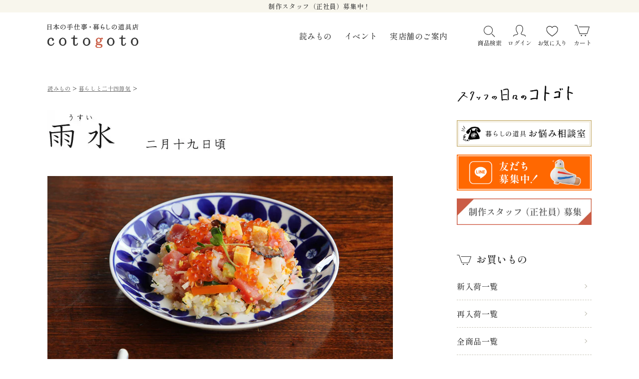

--- FILE ---
content_type: text/html; charset=UTF-8
request_url: https://www.cotogoto.jp/blog/2012/02/kurashi24_usui.html
body_size: 24676
content:
<!-- *** single-special.php ***-->

<!DOCTYPE html>
<html dir="ltr" lang="ja">

<head>
   <meta charset="UTF-8">
    <meta http-equiv="Content-Type" content="text/html; charset=UTF-8" />
    
    
    <!--font-->
    <link rel="preconnect" href="https://fonts.googleapis.com">
    <link rel="preconnect" href="https://fonts.gstatic.com" crossorigin>
    <link href="https://fonts.googleapis.com/css2?family=Shippori+Mincho:wght@500;600&display=swap" rel="stylesheet">

    <!--css-->
    <link rel="stylesheet" href="https://cdnjs.cloudflare.com/ajax/libs/sanitize.css/2.0.0/sanitize.min.css" type="text/css">
    <link rel="stylesheet" type="text/css" href="https://cdn.jsdelivr.net/npm/slick-carousel@1.8.1/slick/slick.css" />
    <link href="https://gigaplus.makeshop.jp/cotogoto/site/css/magnific-popup.css" rel="stylesheet" type="text/css">
    <link href="https://gigaplus.makeshop.jp/cotogoto/site/css/flexslider_2020.css" rel="stylesheet" type="text/css">
    <link rel="stylesheet" href="https://cotogoto.xsrv.jp/wp-content/themes/202311/style.css?20251031" type="text/css" />
        <link rel="stylesheet" href="https://cotogoto.xsrv.jp/wp-content/themes/202311/style_pages_pc.css?2025072902" type="text/css" />
    
    <!--javascript-->
    <script src="https://ajax.googleapis.com/ajax/libs/jquery/3.5.1/jquery.min.js"></script>
    <script type="text/javascript" src="https://cotogoto.xsrv.jp/wp-content/themes/202311/js/allscript.js"></script>
    <script type="text/javascript" src="https://cdn.jsdelivr.net/npm/slick-carousel@1.8.1/slick/slick.js"></script>
    <script type="text/javascript" src="https://gigaplus.makeshop.jp/cotogoto/site/js/jquery.flexslider-min.js"></script>
    <script type="text/javascript" src="https://gigaplus.makeshop.jp/cotogoto/site/js/jquery.magnific-popup.min.js"></script>
    <script type="text/javascript" src="https://gigaplus.makeshop.jp/cotogoto/site/js/top_ph_sp.js"></script>

   
    <script>
        var ua = navigator.userAgent;
        if ((ua.indexOf('iPhone') > 0) || ua.indexOf('iPod') > 0 || (ua.indexOf('Android') > 0 && ua.indexOf('Mobile') > 0)) {
            // スマホのとき
            $('head').prepend('<meta name="viewport" content="width=device-width, initial-scale=1" />');
        } else {
            // PC・タブレットのとき
            $('head').prepend('<meta name="viewport" content="width=1190" />');
        }
    </script>

    <!-- Google Tag Manager -->
    <script>
        (function(w, d, s, l, i) {
            w[l] = w[l] || [];
            w[l].push({
                'gtm.start': new Date().getTime(),
                event: 'gtm.js'
            });
            var f = d.getElementsByTagName(s)[0],
                j = d.createElement(s),
                dl = l != 'dataLayer' ? '&l=' + l : '';
            j.async = true;
            j.src =
                'https://www.googletagmanager.com/gtm.js?id=' + i + dl;
            f.parentNode.insertBefore(j, f);
        })(window, document, 'script', 'dataLayer', 'GTM-K8N3W5Q7');

    </script>
    <!-- End Google Tag Manager -->


    <!-- OGP -->
<meta property="og:type" content="article">
<meta property="og:description" content="二十四節気のひとつ「雨水（うすい）」。
空から降る雪は雨へと変わり、積もった雪や氷は溶け、
山では溶けた雪がせせらぎへと変わる、そんな頃。
ようやく凍えるような寒さが、一瞬、緩むような日が訪れま">
<meta property="og:title" content="雨水">
<meta property="og:url" content="https://www.cotogoto.jp/blog/2012/02/kurashi24_usui.html">
<meta property="og:image" content="https://cotogoto.xsrv.jp/wp-content/uploads/2012/02/IMG_3085.jpg">
<meta property="og:site_name" content="cotogoto　コトゴト">
<meta property="og:locale" content="ja_JP" />
<meta property="fb:admins" content="376239545781723">
<meta property="fb:app_id" content="407584819431544">
<meta name="twitter:card" content="summary_large_image">
<meta name="twitter:site" content="@cotogoto_jp" />
<!-- /OGP -->
    <link rel="pingback" href="https://cotogoto.xsrv.jp/xmlrpc.php">
    
    <style>
        

            /*recaptchaバッジを非表示*/
        .grecaptcha-badge {
            visibility: hidden !important;
        }
    </style>

    <!-- webicon -->
    <link rel="apple-touch-icon" href="//gigaplus.makeshop.jp/cotogoto/site_data/cabinet/logo/cg_webicon.png">

    <!-- Facebook Pixel Code -->
    <script>
        ! function(f, b, e, v, n, t, s) {
            if (f.fbq) return;
            n = f.fbq = function() {
                n.callMethod ?
                    n.callMethod.apply(n, arguments) : n.queue.push(arguments)
            };
            if (!f._fbq) f._fbq = n;
            n.push = n;
            n.loaded = !0;
            n.version = '2.0';
            n.queue = [];
            t = b.createElement(e);
            t.async = !0;
            t.src = v;
            s = b.getElementsByTagName(e)[0];
            s.parentNode.insertBefore(t, s)
        }(window, document, 'script',
            'https://connect.facebook.net/en_US/fbevents.js');
        fbq('init', '685000488248300');
        fbq('track', 'PageView');

    </script>
    <noscript>
        <img height="1" width="1" src="https://www.facebook.com/tr?id=685000488248300&ev=PageView
	&noscript=1" />
    </noscript>
    <!-- End Facebook Pixel Code -->

    <!-- Google tag (gtag.js) -->
    <script async src="https://www.googletagmanager.com/gtag/js?id=G-7T6RT0R0TR"></script>
    <script>
        window.dataLayer = window.dataLayer || [];

        function gtag() {
            dataLayer.push(arguments);
        }
        gtag('js', new Date());

        gtag('config', 'G-7T6RT0R0TR');

    </script>
    <!-- /Google tag (gtag.js) -->

    <script type="text/javascript">
(function u(){var u=document.createElement("script");u.type="text/javascript",u.async=true,u.src="//api.u-komi.com/d3973800412aa71ca40b610fd1fff788e0249c6a1511e4cd3c608afa3a8049e0/widget.js";var k=document.getElementsByTagName("script")[0];k.parentNode.insertBefore(u,k)})();
</script>



    <!--カスタムフィールド　記事head-->
    
    	<style>img:is([sizes="auto" i], [sizes^="auto," i]) { contain-intrinsic-size: 3000px 1500px }</style>
	
		<!-- All in One SEO 4.8.3.2 - aioseo.com -->
		<title>雨水 | 暮らしと二十四節気 | cotogoto コトゴト</title>
	<meta name="description" content="二十四節気のひとつ「雨水（うすい）」。 空から降る雪は雨へと変わり、積もった雪や氷は溶け、 山では溶けた雪がせせらぎへと変わる、そんな頃。 ようやく凍えるような寒さが、一瞬、緩むような日が訪れます。 気温や、花のつぼみ、空気の匂い、春の鳥たちの声。 待ちに待った春の欠片を、街の片隅でも見つけることができるはずです。" />
	<meta name="robots" content="max-image-preview:large" />
	<meta name="author" content="yumiko"/>
	<link rel="canonical" href="https://www.cotogoto.jp/blog/2012/02/kurashi24_usui.html" />
	<meta name="generator" content="All in One SEO (AIOSEO) 4.8.3.2" />
		<script type="application/ld+json" class="aioseo-schema">
			{"@context":"https:\/\/schema.org","@graph":[{"@type":"Article","@id":"https:\/\/www.cotogoto.jp\/blog\/2012\/02\/kurashi24_usui.html#article","name":"\u96e8\u6c34 | \u66ae\u3089\u3057\u3068\u4e8c\u5341\u56db\u7bc0\u6c17 | cotogoto \u30b3\u30c8\u30b4\u30c8","headline":"\u96e8\u6c34","author":{"@id":"https:\/\/www.cotogoto.jp\/blog\/author\/3#author"},"publisher":{"@id":"https:\/\/www.cotogoto.jp\/blog\/#organization"},"image":{"@type":"ImageObject","url":"https:\/\/cotogoto.xsrv.jp\/wp-content\/uploads\/2012\/02\/IMG_3085.jpg","width":692,"height":461},"datePublished":"2012-02-19T13:54:48+09:00","dateModified":"2019-02-14T11:48:13+09:00","inLanguage":"ja","mainEntityOfPage":{"@id":"https:\/\/www.cotogoto.jp\/blog\/2012\/02\/kurashi24_usui.html#webpage"},"isPartOf":{"@id":"https:\/\/www.cotogoto.jp\/blog\/2012\/02\/kurashi24_usui.html#webpage"},"articleSection":"\u66ae\u3089\u3057\u3068\u4e8c\u5341\u56db\u7bc0\u6c17, \u8aad\u307f\u3082\u306e"},{"@type":"BreadcrumbList","@id":"https:\/\/www.cotogoto.jp\/blog\/2012\/02\/kurashi24_usui.html#breadcrumblist","itemListElement":[{"@type":"ListItem","@id":"https:\/\/www.cotogoto.jp\/blog#listItem","position":1,"name":"Home","item":"https:\/\/www.cotogoto.jp\/blog","nextItem":{"@type":"ListItem","@id":"https:\/\/www.cotogoto.jp\/blog\/category\/special#listItem","name":"\u8aad\u307f\u3082\u306e"}},{"@type":"ListItem","@id":"https:\/\/www.cotogoto.jp\/blog\/category\/special#listItem","position":2,"name":"\u8aad\u307f\u3082\u306e","item":"https:\/\/www.cotogoto.jp\/blog\/category\/special","nextItem":{"@type":"ListItem","@id":"https:\/\/www.cotogoto.jp\/blog\/category\/special\/kurashi_to_24sekki#listItem","name":"\u66ae\u3089\u3057\u3068\u4e8c\u5341\u56db\u7bc0\u6c17"},"previousItem":{"@type":"ListItem","@id":"https:\/\/www.cotogoto.jp\/blog#listItem","name":"Home"}},{"@type":"ListItem","@id":"https:\/\/www.cotogoto.jp\/blog\/category\/special\/kurashi_to_24sekki#listItem","position":3,"name":"\u66ae\u3089\u3057\u3068\u4e8c\u5341\u56db\u7bc0\u6c17","item":"https:\/\/www.cotogoto.jp\/blog\/category\/special\/kurashi_to_24sekki","nextItem":{"@type":"ListItem","@id":"https:\/\/www.cotogoto.jp\/blog\/2012\/02\/kurashi24_usui.html#listItem","name":"\u96e8\u6c34"},"previousItem":{"@type":"ListItem","@id":"https:\/\/www.cotogoto.jp\/blog\/category\/special#listItem","name":"\u8aad\u307f\u3082\u306e"}},{"@type":"ListItem","@id":"https:\/\/www.cotogoto.jp\/blog\/2012\/02\/kurashi24_usui.html#listItem","position":4,"name":"\u96e8\u6c34","previousItem":{"@type":"ListItem","@id":"https:\/\/www.cotogoto.jp\/blog\/category\/special\/kurashi_to_24sekki#listItem","name":"\u66ae\u3089\u3057\u3068\u4e8c\u5341\u56db\u7bc0\u6c17"}}]},{"@type":"Organization","@id":"https:\/\/www.cotogoto.jp\/blog\/#organization","name":"cotogoto\u3000\u30b3\u30c8\u30b4\u30c8","url":"https:\/\/www.cotogoto.jp\/blog\/"},{"@type":"Person","@id":"https:\/\/www.cotogoto.jp\/blog\/author\/3#author","url":"https:\/\/www.cotogoto.jp\/blog\/author\/3","name":"yumiko","image":{"@type":"ImageObject","@id":"https:\/\/www.cotogoto.jp\/blog\/2012\/02\/kurashi24_usui.html#authorImage","url":"https:\/\/secure.gravatar.com\/avatar\/e51a1a30dfcb0dfc96874b00c16f3cc2?s=96&d=mm&r=g","width":96,"height":96,"caption":"yumiko"}},{"@type":"WebPage","@id":"https:\/\/www.cotogoto.jp\/blog\/2012\/02\/kurashi24_usui.html#webpage","url":"https:\/\/www.cotogoto.jp\/blog\/2012\/02\/kurashi24_usui.html","name":"\u96e8\u6c34 | \u66ae\u3089\u3057\u3068\u4e8c\u5341\u56db\u7bc0\u6c17 | cotogoto \u30b3\u30c8\u30b4\u30c8","description":"\u4e8c\u5341\u56db\u7bc0\u6c17\u306e\u3072\u3068\u3064\u300c\u96e8\u6c34\uff08\u3046\u3059\u3044\uff09\u300d\u3002 \u7a7a\u304b\u3089\u964d\u308b\u96ea\u306f\u96e8\u3078\u3068\u5909\u308f\u308a\u3001\u7a4d\u3082\u3063\u305f\u96ea\u3084\u6c37\u306f\u6eb6\u3051\u3001 \u5c71\u3067\u306f\u6eb6\u3051\u305f\u96ea\u304c\u305b\u305b\u3089\u304e\u3078\u3068\u5909\u308f\u308b\u3001\u305d\u3093\u306a\u9803\u3002 \u3088\u3046\u3084\u304f\u51cd\u3048\u308b\u3088\u3046\u306a\u5bd2\u3055\u304c\u3001\u4e00\u77ac\u3001\u7de9\u3080\u3088\u3046\u306a\u65e5\u304c\u8a2a\u308c\u307e\u3059\u3002 \u6c17\u6e29\u3084\u3001\u82b1\u306e\u3064\u307c\u307f\u3001\u7a7a\u6c17\u306e\u5302\u3044\u3001\u6625\u306e\u9ce5\u305f\u3061\u306e\u58f0\u3002 \u5f85\u3061\u306b\u5f85\u3063\u305f\u6625\u306e\u6b20\u7247\u3092\u3001\u8857\u306e\u7247\u9685\u3067\u3082\u898b\u3064\u3051\u308b\u3053\u3068\u304c\u3067\u304d\u308b\u306f\u305a\u3067\u3059\u3002","inLanguage":"ja","isPartOf":{"@id":"https:\/\/www.cotogoto.jp\/blog\/#website"},"breadcrumb":{"@id":"https:\/\/www.cotogoto.jp\/blog\/2012\/02\/kurashi24_usui.html#breadcrumblist"},"author":{"@id":"https:\/\/www.cotogoto.jp\/blog\/author\/3#author"},"creator":{"@id":"https:\/\/www.cotogoto.jp\/blog\/author\/3#author"},"image":{"@type":"ImageObject","url":"https:\/\/cotogoto.xsrv.jp\/wp-content\/uploads\/2012\/02\/IMG_3085.jpg","@id":"https:\/\/www.cotogoto.jp\/blog\/2012\/02\/kurashi24_usui.html\/#mainImage","width":692,"height":461},"primaryImageOfPage":{"@id":"https:\/\/www.cotogoto.jp\/blog\/2012\/02\/kurashi24_usui.html#mainImage"},"datePublished":"2012-02-19T13:54:48+09:00","dateModified":"2019-02-14T11:48:13+09:00"},{"@type":"WebSite","@id":"https:\/\/www.cotogoto.jp\/blog\/#website","url":"https:\/\/www.cotogoto.jp\/blog\/","name":"cotogoto\u3000\u30b3\u30c8\u30b4\u30c8","inLanguage":"ja","publisher":{"@id":"https:\/\/www.cotogoto.jp\/blog\/#organization"}}]}
		</script>
		<!-- All in One SEO -->

<link rel='dns-prefetch' href='//static.addtoany.com' />
<link rel='dns-prefetch' href='//challenges.cloudflare.com' />
<link rel="alternate" type="application/rss+xml" title="cotogoto　コトゴト &raquo; 雨水 のコメントのフィード" href="https://www.cotogoto.jp/blog/2012/02/kurashi24_usui.html/feed" />
<link rel='stylesheet' id='contact-form-7-css' href='https://cotogoto.xsrv.jp/wp-content/plugins/contact-form-7/includes/css/styles.css?ver=6.1.4' type='text/css' media='all' />
<link rel='stylesheet' id='addtoany-css' href='https://cotogoto.xsrv.jp/wp-content/plugins/add-to-any/addtoany.min.css?ver=1.16' type='text/css' media='all' />
<style id='addtoany-inline-css' type='text/css'>
.outer > .addtoany_share_save_container,
.drawer_nav .addtoany_share_save_container,
footer .addtoany_share_save_container,
body > .addtoany_share_save_container{
	display: none;
}
</style>

<script>
if (document.location.protocol != "https:") {
    document.location = document.URL.replace(/^http:/i, "https:");
}
</script>
<script type="text/javascript" src="https://cotogoto.xsrv.jp/wp-includes/js/jquery/jquery.min.js?ver=3.7.1" id="jquery-core-js"></script>
<script type="text/javascript" src="https://cotogoto.xsrv.jp/wp-includes/js/jquery/jquery-migrate.min.js?ver=3.4.1" id="jquery-migrate-js"></script>
<script type="text/javascript" id="addtoany-core-js-before">
/* <![CDATA[ */
window.a2a_config=window.a2a_config||{};a2a_config.callbacks=[];a2a_config.overlays=[];a2a_config.templates={};a2a_localize = {
	Share: "共有",
	Save: "ブックマーク",
	Subscribe: "購読",
	Email: "メール",
	Bookmark: "ブックマーク",
	ShowAll: "すべて表示する",
	ShowLess: "小さく表示する",
	FindServices: "サービスを探す",
	FindAnyServiceToAddTo: "追加するサービスを今すぐ探す",
	PoweredBy: "Powered by",
	ShareViaEmail: "メールでシェアする",
	SubscribeViaEmail: "メールで購読する",
	BookmarkInYourBrowser: "ブラウザにブックマーク",
	BookmarkInstructions: "このページをブックマークするには、 Ctrl+D または \u2318+D を押下。",
	AddToYourFavorites: "お気に入りに追加",
	SendFromWebOrProgram: "任意のメールアドレスまたはメールプログラムから送信",
	EmailProgram: "メールプログラム",
	More: "詳細&#8230;",
	ThanksForSharing: "共有ありがとうございます !",
	ThanksForFollowing: "フォローありがとうございます !"
};
/* ]]> */
</script>
<script type="text/javascript" defer src="https://static.addtoany.com/menu/page.js" id="addtoany-core-js"></script>
<script type="text/javascript" defer src="https://cotogoto.xsrv.jp/wp-content/plugins/add-to-any/addtoany.min.js?ver=1.1" id="addtoany-jquery-js"></script>
<link rel="https://api.w.org/" href="https://www.cotogoto.jp/blog/wp-json/" /><link rel="alternate" title="JSON" type="application/json" href="https://www.cotogoto.jp/blog/wp-json/wp/v2/posts/10102" /><link rel="alternate" title="oEmbed (JSON)" type="application/json+oembed" href="https://www.cotogoto.jp/blog/wp-json/oembed/1.0/embed?url=https%3A%2F%2Fwww.cotogoto.jp%2Fblog%2F2012%2F02%2Fkurashi24_usui.html" />
<link rel="alternate" title="oEmbed (XML)" type="text/xml+oembed" href="https://www.cotogoto.jp/blog/wp-json/oembed/1.0/embed?url=https%3A%2F%2Fwww.cotogoto.jp%2Fblog%2F2012%2F02%2Fkurashi24_usui.html&#038;format=xml" />
</head>

<body class="post-template-default single single-post postid-10102 single-format-standard">
    <div id="fb-root"></div>
    <script async defer crossorigin="anonymous" src="https://connect.facebook.net/ja_JP/sdk.js#xfbml=1&version=v8.0" nonce="JRvji70v"></script>

    <!--お知らせ-->
    <div class="header_info">
<!--お知らせがここに入ります-->
<!--<a href="https://www.cotogoto.jp/blog/2025/12/pointup202512.html" data-gtm-click="click-oshirase-header">【1/4まで】２％→５％ポイントUPキャンペーン開催中！</a> -->
<a href="https://www.cotogoto.jp/blog/unq/recruit" data-gtm-click="click-oshirase-header">制作スタッフ（正社員）募集中！</a>
  
<!--【６月10日朝８～10時頃まで】一部ページのシステムメンテナンス中です / -->
<!--<a href="https://www.cotogoto.jp/blog/2025/06/system-maintenance20250624.html" >【６月24日（火）】システムメンテナンスのお知らせ</a><br>-->
<!--<a href="https://www.cotogoto.jp/blog/2025/08/chien20250811.html" >大雨の影響による配送遅延・荷受停止について / </a>-->
<!--<a href="https://www.cotogoto.jp/view/item/000000001778" >【10/26まで】NIZYU KANO×cotogotoオリジナルバッグ特別価格キャンペーン中！</a>-->
<!--4/30は電話窓口移設のため、繋がらない場合があります。<br class="display_sp">お急ぎの方は<a href="tel:03-3318-0313">03-3318-0313</a>へ-->
<!--電話でのお問い合わせについて：<br class="display_sp">5/26（日）は<a href="tel:03-3318-0313">03-3318-0313</a>へおかけください。-->
<!--<a href="https://cotogoto.jp/blog/unq/guide#paypay" data-gtm-click="click-oshirase-header">Amazon Pay・PayPayもご利用いおただけます</a>-->
</div><div class="addtoany_share_save_container addtoany_content addtoany_content_bottom"><div class="addtoany_header">シェアする：</div><div class="a2a_kit a2a_kit_size_36 addtoany_list" data-a2a-url="https://www.cotogoto.jp/blog/2012/02/kurashi24_usui.html" data-a2a-title="雨水"><a class="a2a_button_facebook" href="https://www.addtoany.com/add_to/facebook?linkurl=https%3A%2F%2Fwww.cotogoto.jp%2Fblog%2F2012%2F02%2Fkurashi24_usui.html&amp;linkname=%E9%9B%A8%E6%B0%B4" title="Facebook" rel="nofollow noopener" target="_blank"></a><a class="a2a_button_twitter" href="https://www.addtoany.com/add_to/twitter?linkurl=https%3A%2F%2Fwww.cotogoto.jp%2Fblog%2F2012%2F02%2Fkurashi24_usui.html&amp;linkname=%E9%9B%A8%E6%B0%B4" title="Twitter" rel="nofollow noopener" target="_blank"></a><a class="a2a_button_line" href="https://www.addtoany.com/add_to/line?linkurl=https%3A%2F%2Fwww.cotogoto.jp%2Fblog%2F2012%2F02%2Fkurashi24_usui.html&amp;linkname=%E9%9B%A8%E6%B0%B4" title="Line" rel="nofollow noopener" target="_blank"></a><a class="a2a_button_pinterest" href="https://www.addtoany.com/add_to/pinterest?linkurl=https%3A%2F%2Fwww.cotogoto.jp%2Fblog%2F2012%2F02%2Fkurashi24_usui.html&amp;linkname=%E9%9B%A8%E6%B0%B4" title="Pinterest" rel="nofollow noopener" target="_blank"></a><a class="a2a_button_email" href="https://www.addtoany.com/add_to/email?linkurl=https%3A%2F%2Fwww.cotogoto.jp%2Fblog%2F2012%2F02%2Fkurashi24_usui.html&amp;linkname=%E9%9B%A8%E6%B0%B4" title="Email" rel="nofollow noopener" target="_blank"></a><a class="a2a_button_copy_link" href="https://www.addtoany.com/add_to/copy_link?linkurl=https%3A%2F%2Fwww.cotogoto.jp%2Fblog%2F2012%2F02%2Fkurashi24_usui.html&amp;linkname=%E9%9B%A8%E6%B0%B4" title="Copy Link" rel="nofollow noopener" target="_blank"></a></div></div>    <div class="outer">
    <!--ヘッダー-->
    <header class="main_header">
    <div class="header_body">
        <div class="header_inner wrapper flex">
            <h1 class="header_logo"><a href="https://www.cotogoto.jp/"><img decoding="async" src="//gigaplus.makeshop.jp/cotogoto/site_data/cabinet/logo/renewal2023/logo.svg" src="cotogoto"><span class="none">cotogoto</span></a></h1>
            <nav class="header_mainNav display_pc">
                <ul class="header_mainNav_list flex">
                    <li class="header_mainNav_item">
                        <a href="https://www.cotogoto.jp/blog/category/special">読みもの</a>
                    </li>
                    <li class="header_mainNav_item">
                        <a href="https://www.cotogoto.jp/blog/category/news/event">イベント</a>
                    </li>
                    <li class="header_mainNav_item">
                        <a href="https://www.cotogoto.jp/blog/unq/shop">実店舗のご案内</a>
                    </li>
                </ul>
            </nav>
            <nav class="header_subNav">
                <ul class="header_subNav_list flex">
                    <li class="header_subNav_item header_subNav_item_search display_pc">
                        <a class="flex" href="https://www.cotogoto.jp/view/search"><img decoding="async" src="//gigaplus.makeshop.jp/cotogoto/site_data/cabinet/logo/renewal2023/icon_search.svg" alt="検索"><span>商品検索</span></a>
                    </li>
                    <li class="header_subNav_item header_subNav_item_member display_pc">
                        <a class="flex" href="https://www.cotogoto.jp/view/member/login"><img decoding="async" src="//gigaplus.makeshop.jp/cotogoto/site_data/cabinet/logo/renewal2023/icon_member.svg" alt="会員"><span>ログイン</span></a>
                    </li>
                    <li class="header_subNav_item header_subNav_item_favorite display_pc">
                        <a class="flex" href="https://www.cotogoto.jp/view/member/favorite"><img decoding="async" src="//gigaplus.makeshop.jp/cotogoto/site_data/cabinet/logo/renewal2023/icon_favorite.svg" alt="お気に入り"><span>お気に入り</span></a>
                    </li>
                    <li class="header_subNav_item header_subNav_item_cart display_pc">
                        <a class="cart_btn flex" href="https://www.cotogoto.jp/view/cart"><img decoding="async" src="//gigaplus.makeshop.jp/cotogoto/site_data/cabinet/logo/renewal2023/icon_cart.svg" alt="カート"><span>カート</span></a>
                    </li>
                    <li class="header_subNav_item header_subNav_item_shop display_sp">
                        <a class="flex" href="https://www.cotogoto.jp/blog/unq/shop"><img decoding="async" src="//gigaplus.makeshop.jp/cotogoto/site_data/cabinet/logo/renewal2023/icon_shop.svg" alt="実店舗"><span>実店舗</span></a>
                    </li>
                </ul>
            </nav>
        </div>

    </div>
</header>
<!--ドロワーボタン-->
<button type="button" id="drawer_button" class="drawer_hamburger display_sp"><span class="drawer_hamburger_icon"></span><span class="drawer_hamburger_text">メニュー</span></button>
<nav class="global_nav display_sp">
    <ul class="global_nav_list flex">
        <li class="global_nav_item global_nav_item_home">
            <a class="flex" href="https://www.cotogoto.jp/"><img decoding="async" src="//gigaplus.makeshop.jp/cotogoto/site_data/cabinet/logo/renewal2023/icon_home.svg" alt="ホーム"><span>ホーム</span></a>
        </li>
        <li class="global_nav_item global_nav_item_yomimono">
            <a class="flex" href="https://www.cotogoto.jp/blog/category/special"><img decoding="async" src="//gigaplus.makeshop.jp/cotogoto/site_data/cabinet/logo/renewal2023/icon_yomimono.svg" alt="読みもの"><span>読みもの</span></a>
        </li>
        <li class="global_nav_item global_nav_item_search">
            <a class="flex" href="https://www.cotogoto.jp/view/search"><img decoding="async" src="//gigaplus.makeshop.jp/cotogoto/site_data/cabinet/logo/renewal2023/icon_search.svg" alt="検索"><span>検索</span></a>
        </li>
        <li class="global_nav_item global_nav_item_member global_nav_item_member_in">
            <!--ログインしていなかったら以下を表示-->
            <a class="flex" href="https://www.cotogoto.jp/view/member/login"><img decoding="async" src="//gigaplus.makeshop.jp/cotogoto/site_data/cabinet/logo/renewal2023/icon_member.svg" alt="会員"><span>ログイン</span></a>
        </li>
        <li class="global_nav_item global_nav_item_favorite">
            <a class="flex" href="https://www.cotogoto.jp/view/member/favorite"><img decoding="async" src="//gigaplus.makeshop.jp/cotogoto/site_data/cabinet/logo/renewal2023/icon_favorite.svg" alt="お気に入り"><span>お気に入り</span></a>
        </li>
        <li class="global_nav_item global_nav_item_cart">
            <a class="cart_btn flex" href="https://www.cotogoto.jp/view/cart"><img decoding="async" src="//gigaplus.makeshop.jp/cotogoto/site_data/cabinet/logo/renewal2023/icon_cart.svg" alt="カート"><span>カート</span></a>
        </li>
    </ul>
</nav>
<div class="addtoany_share_save_container addtoany_content addtoany_content_bottom"><div class="addtoany_header">シェアする：</div><div class="a2a_kit a2a_kit_size_36 addtoany_list" data-a2a-url="https://www.cotogoto.jp/blog/2012/02/kurashi24_usui.html" data-a2a-title="雨水"><a class="a2a_button_facebook" href="https://www.addtoany.com/add_to/facebook?linkurl=https%3A%2F%2Fwww.cotogoto.jp%2Fblog%2F2012%2F02%2Fkurashi24_usui.html&amp;linkname=%E9%9B%A8%E6%B0%B4" title="Facebook" rel="nofollow noopener" target="_blank"></a><a class="a2a_button_twitter" href="https://www.addtoany.com/add_to/twitter?linkurl=https%3A%2F%2Fwww.cotogoto.jp%2Fblog%2F2012%2F02%2Fkurashi24_usui.html&amp;linkname=%E9%9B%A8%E6%B0%B4" title="Twitter" rel="nofollow noopener" target="_blank"></a><a class="a2a_button_line" href="https://www.addtoany.com/add_to/line?linkurl=https%3A%2F%2Fwww.cotogoto.jp%2Fblog%2F2012%2F02%2Fkurashi24_usui.html&amp;linkname=%E9%9B%A8%E6%B0%B4" title="Line" rel="nofollow noopener" target="_blank"></a><a class="a2a_button_pinterest" href="https://www.addtoany.com/add_to/pinterest?linkurl=https%3A%2F%2Fwww.cotogoto.jp%2Fblog%2F2012%2F02%2Fkurashi24_usui.html&amp;linkname=%E9%9B%A8%E6%B0%B4" title="Pinterest" rel="nofollow noopener" target="_blank"></a><a class="a2a_button_email" href="https://www.addtoany.com/add_to/email?linkurl=https%3A%2F%2Fwww.cotogoto.jp%2Fblog%2F2012%2F02%2Fkurashi24_usui.html&amp;linkname=%E9%9B%A8%E6%B0%B4" title="Email" rel="nofollow noopener" target="_blank"></a><a class="a2a_button_copy_link" href="https://www.addtoany.com/add_to/copy_link?linkurl=https%3A%2F%2Fwww.cotogoto.jp%2Fblog%2F2012%2F02%2Fkurashi24_usui.html&amp;linkname=%E9%9B%A8%E6%B0%B4" title="Copy Link" rel="nofollow noopener" target="_blank"></a></div></div>    <div class="all_container">
    <div class="body_container wrapper flex">
<aside class="side_nav drawer_nav">
    <div class="drawer_inner">
        <!-- キャンペーンバナー-->
<ul class="side_banner">
<li><a href="https://www.cotogoto.jp/blog/staff_hibi"><img decoding="async" src="https://cotogoto.xsrv.jp/wp-content/uploads/2019/01/hibinocotogoto_bnr.png" width="210" height="auto" alt="日々のコトゴト" data-gtm-click="click-table-stuffcotogoto-sidemenu"></a></li>
<!--相談室--><li><a href="https://www.cotogoto.jp/blog/mono/onayami"><img decoding="async" src="https://cotogoto.xsrv.jp/wp-content/uploads/2025/06/onayami_bnr.png" width="210" height="auto" alt="暮らしの道具　お悩み相談室" data-gtm-click="click-table-onayami-sidemenu"></a></li>
<!--LINE--><li><a href="https://www.cotogoto.jp/blog/2025/10/official_line.html"><img decoding="async" src="https://cotogoto.xsrv.jp/wp-content/uploads/2025/10/LINE_bnr.jpg" width="210" height="auto" alt="LINE" data-gtm-click="click-table-line-sidemenu"></a></li>
<!--求人--><li><a href="https://www.cotogoto.jp/blog/unq/recruit"><img decoding="async" src="https://gigaplus.makeshop.jp/cotogoto/site_data/cabinet/logo/recruit202512_red.jpg" width="210" height="auto" alt="採用情報" data-gtm-click="click-table-saiyou-sidemenu"></a></li>
<!--<li class="link_to_tenso"><a href="http://www.tenso.com/en/guide/shop/shop.html?ad_code1=cotogoto" target="_blank" rel="noopener"><img decoding="async" src="//www2.tenso.com/ext/banner.php? f=banner_125x125_en.gif&hk=banner_125x125_cht.gif&tw=banner_125x125_cht.gif&cn=banner_125x125_chs.gif&kr=banner_125x125_kr.gif" alt="海外発送/国際配送サービスの転送コム"></a></li>-->    
<!--<li><a href="https://www.cotogoto.jp/blog/mono/otokumatsuri_2024"><img style="border:solid 1px #f5f5f5;"src="https://gigaplus.makeshop.jp/cotogoto/site_data/cabinet/top_img/otoku_matsuri2024_bnr.jpg" width="210" height="auto" alt="オトク祭り" data-gtm-click="click-conte_otokumatsuri2024-sidenavi" /></a></li>-->
<!--<li><a href="https://www.cotogoto.jp/view/category/tv"><img decoding="async" src="https://gigaplus.makeshop.jp/cotogoto/site_data/cabinet/top_img/tvshokai_bnr.png" width="210" height="auto" alt="王様のブランチ_TV放映" data-gtm-click="click-branch20250412-sidenavi"></a></li>-->
</ul>
<!--お買いもの-->
<div class="side_item_container side_main_section">
  <h2 class="side_main_section_heading flex"><img decoding="async" src="//gigaplus.makeshop.jp/cotogoto/site_data/cabinet/logo/renewal2023/icon_cart.svg"><span>お買いもの</span></h2>
  <!--<div class="side_search display_sp">
      <input type="text" data-id="makeshop-search-keyword" value="" class="search_keyword" placeholder="商品のキーワードを入力" aria-label="検索フォーム">
      <a href="#makeshop-common-search-url" class="search_submit" aria-label="検索"><img decoding="async" class="search_submit_icon" src="//gigaplus.makeshop.jp/cotogoto/site_data/cabinet/logo/renewal2023/icon_search.svg" alt="検索"></a>
  </div>-->
  <ul class="side_main_list">
      <li class="side_main_list_item ">
          <a href="https://www.cotogoto.jp/blog/unq/newitem_2026">新入荷一覧</a>
      </li>
      <li class="side_main_list_item ">
          <a href="https://www.cotogoto.jp/blog/unq/restock">再入荷一覧</a>
      </li>
      <li class="side_main_list_item ">
          <a href="/view/category/all_items">全商品一覧</a>
      </li>
    <li class="side_main_list_item ">
<a href="https://www.cotogoto.jp/blog/unq/special_event">限定販売・特集</a>
</li>
      <li class="side_main_list_item ">
          <a href="https://www.cotogoto.jp/view/category/original">オリジナル商品</a>
      </li>
 <li class="side_main_list_item ">
          <a href="https://www.cotogoto.jp/blog/mono/cotogoto_teibanhin">cotogotoの定番品</a>
      </li>
  <li class="side_main_list_item ">
  <a href="https://www.cotogoto.jp/blog/unq/okurimono">おすすめギフト</a>
  </li>
      <li class="side_main_list_item ">
          <a href="https://www.cotogoto.jp/blog/unq/instagram">Instagramで紹介した商品</a>
      </li>
  </ul>
      
          <div class="side_item_brand side_item_sub_container side_sub_section">
              <h3 class="side_sub_section_heading hs_btn"><span>つくり手・ブランド</span>から探す</h3>
              <ul class="cat_nav_list_parent hs_content">
                  <li class="cat_nav_item_parent">
                      <h3 class="cat_nav_title hs_btn">
                          あ行
                      </h3>
                      <ul class="cat_nav_list_children hs_content">
                          <li class="cat_nav_item_children"><a href="/shopbrand/arnest">アーネスト</a></li>
                          <li class="cat_nav_item_children"><a href="/shopbrand/aikata">aikata／アイカタ</a></li>
                          <li class="cat_nav_item_children"><a href="/shopbrand/aizawamokuzai">四十沢木材工芸</a></li>
                          <li class="cat_nav_item_children"><a href="/shopbrand/ao">アオ／ao</a></li>
                          <li class="cat_nav_item_children"><a href="/shopbrand/aokinanae">青木奈々絵</a></li>
                          <li class="cat_nav_item_children"><a href="/shopbrand/akihiro">アキヒロ ウッドワークス</a></li>
                          <li class="cat_nav_item_children"><a href="/shopbrand/akitamokko">秋田木工</a></li>
                          <li class="cat_nav_item_children"><a href="/shopbrand/asahi">アサヒ</a></li>
                          <li class="cat_nav_item_children"><a href="/shopbrand/azumaya">東屋</a></li>
                          <li class="cat_nav_item_children"><a href="/shopbrand/appinurishikkikoubou">安比塗漆器工房</a></li>
                          <li class="cat_nav_item_children"><a href="/shopbrand/atelierfolk">アトリエ・フォーク</a></li>
                          <li class="cat_nav_item_children"><a href="/shopbrand/abumoseiyu">油茂製油</a></li>
                          <li class="cat_nav_item_children"><a href="/shopbrand/abehomeshoes">ABE HOME SHOES</a></li>
                          <li class="cat_nav_item_children"><a href="/shopbrand/amabro">アマブロ／amabro</a></li>
                          <!-- <li class="cat_nav_item_children"><a href="/shopbrand/ayaselabo">あやせものづくり研究会</a></li> -->
                          <li class="cat_nav_item_children"><a href="/shopbrand/aritaporcelainlab">アリタポーセリンラボ</a></li>
                          <li class="cat_nav_item_children"><a href="/shopbrand/andwool">アンドウール／AND WOOL</a></li>
                          <li class="cat_nav_item_children"><a href="/shopbrand/andoyuinou">安藤結納店</a></li>
                          <li class="cat_nav_item_children"><a href="/shopbrand/andadura">ANDADURA／アンダデューラ</a></li>
                          <li class="cat_nav_item_children"><a href="/shopbrand/ambai">アンバイ／ambai</a></li>
                          <li class="cat_nav_item_children"><a href="/shopbrand/eatoco/">イイトコ／EAトCO</a></li>
                          <li class="cat_nav_item_children"><a href="/shopbrand/yumiko_iihoshi_porcelain">イイホシ ユミコ</a></li>
                          <li class="cat_nav_item_children"><a href="/shopbrand/ikedaharumi/">池田晴美</a></li>
                          <li class="cat_nav_item_children"><a href="/shopbrand/ishimotojyunpei_jozo">石元淳平醸造</a></li>
                           <li class="cat_nav_item_children"><a href="/shopbrand/iseittoubori">一刀彫 結</a></li>
                          <li class="cat_nav_item_children"><a href="/shopbrand/ichibishi">一菱金属</a></li>
                          <li class="cat_nav_item_children"><a href="/shopbrand/1616_aritajapan">アリタジャパン／1616</a></li>
                          <li class="cat_nav_item_children"><a href="/shopbrand/inomata">猪俣美術建具店</a></li>
                          <li class="cat_nav_item_children"><a href="/shopbrand/ifuji_boxmaker">IFUJI</a></li>
                          <li class="cat_nav_item_children"><a href="/shopbrand/ifni">イフニ ロースティング アンド コー</a></li>
                          <li class="cat_nav_item_children"><a href="/shopbrand/imayoshishoten">今吉商店</a></li>
                          <li class="cat_nav_item_children"><a href="/shopbrand/imonoya">鋳物屋</a></li>
                          <li class="cat_nav_item_children"><a href="/shopbrand/uchino_shono/">内野樟脳</a></li>
                          <li class="cat_nav_item_children"><a href="/shopbrand/woodpecker">ウッドペッカー／woodpecker</a></li>
                          <li class="cat_nav_item_children"><a href="/shopbrand/umeboys">梅ボーイズ</a></li>
                          <li class="cat_nav_item_children"><a href="/shopbrand/a2_care">エーツーケア／A2 Care</a></li>
                          <li class="cat_nav_item_children"><a href="/shopbrand/essence">エッセンス</a></li>
                          <li class="cat_nav_item_children"><a href="/shopbrand/fdstyle">エフディスタイル</a></li>
                          <li class="cat_nav_item_children"><a href="/shopbrand/oigen">オイゲン／OIGEN</a></li>
                          <li class="cat_nav_item_children"><a href="/shopbrand/ojiyama.html">オウジヤマ／OJIYAMA</a></li>
                          <li class="cat_nav_item_children"><a href="/shopbrand/organic_garden">オーガニックガーデン</a></li>
                          <li class="cat_nav_item_children"><a href="/shopbrand/aux">オークス</a></li>
                          <li class="cat_nav_item_children"><a href="/shopbrand/okubohouse">大久保ハウス木工舎</a></li>
                          <li class="cat_nav_item_children"><a href="/shopbrand/osakasuzuki">大阪錫器</a></li>
                          <li class="cat_nav_item_children"><a href="/shopbrand/odai">Odai／オーダイ</a></li>
                          <li class="cat_nav_item_children"><a href="/shopbrand/oodatekougeisha">大館工芸社</a></li>
                          <li class="cat_nav_item_children"><a href="/shopbrand/oterakohachiro">大寺幸八郎商店</a></li>
                          <li class="cat_nav_item_children"><a href="/shopbrand/oomiyatakezaikougei">大宮竹材工芸</a></li>
                          <li class="cat_nav_item_children"><a href="/shopbrand/rdmco">オールドマンズテーラー</a></li>
                          <li class="cat_nav_item_children"><a href="/shopbrand/ogawaaya">小川綾</a></li>
                        <li class="cat_nav_item_children"><a href="/shopbrand/koyanagisangyou">小柳産業</a></li>
                          <li class="cat_nav_item_children"><a href="/shopbrand/oyama">尾山製材</a></li>
                          <li class="cat_nav_item_children"><a href="/shopbrand/onta">小鹿田焼</a></li>
                      </ul>
                  </li>
                  <li class="cat_nav_item_parent">
                      <h3 class="cat_nav_title hs_btn">
                          か行
                      </h3>
                      <ul class="cat_nav_list_children hs_content">
                          <li class="cat_nav_item_children"><a href="/shopbrand/kaijirushi">貝印</a></li>
                          <li class="cat_nav_item_children"><a href="/shopbrand/kainobuo_koubou">甲斐のぶお工房</a></li>
                          <li class="cat_nav_item_children"><a href="/shopbrand/kakoriko">カコリコ</a></li>
                          <li class="cat_nav_item_children"><a href="/shopbrand/kajidonya">家事問屋</a></li>
                          <li class="cat_nav_item_children"><a href="/shopbrand/katakata">カタカタ／kata kata</a></li>
                          <li class="cat_nav_item_children"><a href="/shopbrand/kanaamitsuzi">金網つじ</a></li>
                          <li class="cat_nav_item_children"><a href="/shopbrand/kanae">かなえ</a></li>
                          <li class="cat_nav_item_children"><a href="/shopbrand/kanaya_brush">かなや刷子</a></li>
                          <li class="cat_nav_item_children"><a href="/shopbrand/kamasada">釜定</a></li>
                          <li class="cat_nav_item_children"><a href="/shopbrand/kamawanu">かまわぬ</a></li>
                          <li class="cat_nav_item_children"><a href="/shopbrand/kamenoko">亀の子束子</a></li>
                          <!--<li class="cat_nav_item_children"><a href="/shopbrand/kamany">カマニー／Kamany</a></li>-->
                          <li class="cat_nav_item_children"><a href="/shopbrand/kamoshika">かもしか道具店</a></li>
                          <li class="cat_nav_item_children"><a href="/shopbrand/gengensha">ガラス工房玄々舎</a></li>
                          <li class="cat_nav_item_children"><a href="/shopbrand/seiten">ガラス工房　清天</a></li>
                          <li class="cat_nav_item_children"><a href="/shopbrand/daidai">ガラス工房 橙</a></li>
                          <li class="cat_nav_item_children"><a href="/shopbrand/culdesac">カルデサック／Cul de Sac</a></li>
                          <li class="cat_nav_item_children"><a href="/shopbrand/kawahara">川原製粉所</a></li>
                          <li class="cat_nav_item_children"><a href="/shopbrand/roadworks">玩具ロードワークス</a></li>
                          <li class="cat_nav_item_children"><a href="/shopbrand/kiuchitozai">木内籐材工業</a></li>
                          <li class="cat_nav_item_children"><a href="/shopbrand/kidoshigenobu">城戸繁延</a></li>
                          <li class="cat_nav_item_children"><a href="/shopbrand/kibasishinohara">木箸しのはら</a></li>
                          <li class="cat_nav_item_children"><a href="/shopbrand/kihara">キハラ</a></li>
                          <li class="cat_nav_item_children"><a href="/shopbrand/kimura_glass">木村硝子店</a></li>
                          <li class="cat_nav_item_children"><a href="/shopbrand/kimura_sekken/">木村石鹸</a></li>
                          <li class="cat_nav_item_children"><a href="/shopbrand/kiya/">木屋</a></li>
                          <li class="cat_nav_item_children"><a href="/shopbrand/kirinoasa/">霧の朝</a></li>
                          <!--<li class="cat_nav_item_children"><a href="/shopbrand/kutani_seiyo">九谷青窯</a></li>-->
                          <li class="cat_nav_item_children"><a href="/shopbrand/kumamoriorganics">熊森オーガニクス</a></li>
                          <li class="cat_nav_item_children"><a href="/shopbrand/kunosangyo">久野産業株式会社</a></li>
                          <li class="cat_nav_item_children"><a href="/shopbrand/kurashi_isho">倉敷意匠</a></li>
                          <li class="cat_nav_item_children"><a href="/shopbrand/graf">グラフ／graf</a></li>
                          <li class="cat_nav_item_children"><a href="/shopbrand/craft_u">クラフト・ユー</a></li>
                          <li class="cat_nav_item_children"><a href="/shopbrand/kurikawa/">栗川商店</a></li>
                          <li class="cat_nav_item_children"><a href="/shopbrand/kurichuseisakujo/">栗忠製作所</a></li>  
                          <li class="cat_nav_item_children"><a href="/shopbrand/kuriyamasyoten/">栗山商店</a></li>
                          <li class="cat_nav_item_children"><a href="/shopbrand/global">グローバル／GLOBAL</a></li>
                          <li class="cat_nav_item_children"><a href="/shopbrand/gluck-gute">グリュックントグーテ／Gluck und Gute</a></li>
                          <li class="cat_nav_item_children"><a href="/shopbrand/kurukumashiko">クルクマシコ</a></li>
                          <li class="cat_nav_item_children"><a href="/shopbrand/kuwana">くわな鋳物</a></li>
                          <li class="cat_nav_item_children"><a href="/shopbrand/gunjiseitoujo">郡司製陶所</a></li>
                          <li class="cat_nav_item_children"><a href="/shopbrand/keijusya">桂樹舎</a></li>
                          <li class="cat_nav_item_children"><a href="/shopbrand/cakeland">ケーキランド／CakeLand</a></li>
                          <li class="cat_nav_item_children"><a href="/shopbrand/koishiwarapottery">小石原ポタリー</a></li>
                          <li class="cat_nav_item_children"><a href="/shopbrand/koishiwara">小石原焼</a></li>
                          <li class="cat_nav_item_children"><a href="/shopbrand/koizumiglass">小泉硝子製作所</a></li>
                          <li class="cat_nav_item_children"><a href="/shopbrand/koinu_jirushi">仔犬印</a></li>
                          <li class="cat_nav_item_children"><a href="/shopbrand/kochosai">公長斎小菅</a></li>
                          <li class="cat_nav_item_children"><a href="/shopbrand/aizawa">工房アイザワ</a></li>
                          <li class="cat_nav_item_children"><a href="/shopbrand/eramu/">工房えらむ</a></li>
                          <li class="cat_nav_item_children"><a href="/shopbrand/coedo">コエドブルワリー</a></li>
                           <li class="cat_nav_item_children"><a href="/shopbrand/koriyamakarappo">郡山KARAPPO／からっぽ</a></li>
                          <li class="cat_nav_item_children"><a href="/shopbrand/kono">コーノ／KONO</a></li>
                          <li class="cat_nav_item_children"><a href="/shopbrand/coova">コーバ／COOVA</a></li>
                          <li class="cat_nav_item_children"><a href="/shopbrand/gold_craft">ゴールドクラフト</a></li>
　　　　　　　　　　　 　　<li class="cat_nav_item_children"><a href="/shopbrand/kochia">kochia／コキア</a></li>
                          <!--<li class="cat_nav_item_children"><a href="/shopbrand/kokusaikakou">国際化工</a></li>-->
                          <li class="cat_nav_item_children"><a href="/shopbrand/kosakayashikkiten">小坂屋漆器店</a></li>
                          <li class="cat_nav_item_children"><a href="/shopbrand/gohachi">五八プロダクツ</a></li>
                          <li class="cat_nav_item_children"><a href="/shopbrand/conte">コンテ／conte</a></li>
                          <li class="cat_nav_item_children"><a href="/shopbrand/kontex">コンテックス</a></li>
                      </ul>
                  </li>
                  <li class="cat_nav_item_parent">
                      <h3 class="cat_nav_title hs_btn">
                          さ行
                      </h3>
                      <ul class="cat_nav_list_children hs_content">
                          <li class="cat_nav_item_children"><a href="/shopbrand/the">ザ／THE</a></li>
                          <li class="cat_nav_item_children"><a href="/shopbrand/sagawatakehiko">佐川岳彦</a></li>
                          <li class="cat_nav_item_children"><a href="/shopbrand/sakuraikokeshiten">桜井こけし店</a></li>
                           <li class="cat_nav_item_children"><a href="/shopbrand/sakurajimatsubaki">SAKURAJIMA TSUBAKI／サクラジマ ツバキ</a></li>
                          <li class="cat_nav_item_children"><a href="/shopbrand/sasasa">さささ</a></li>
                          <li class="cat_nav_item_children"><a href="/shopbrand/satoudaiju">佐藤大寿</a></li>
                          <li class="cat_nav_item_children"><a href="/shopbrand/salvia">サルビア／salvia</a></li>
                          <li class="cat_nav_item_children"><a href="/shopbrand/sanongama">三温窯</a></li>
                          <li class="cat_nav_item_children"><a href="/shopbrand/shiitakematsuri">椎茸祭</a></li>
                          <li class="cat_nav_item_children"><a href="/shopbrand/seavegetable">シーベジタブル／SEA VEGETABLE</a></li>
                          <li class="cat_nav_item_children"><a href="/shopbrand/jicon">JICON　磁今</a></li>
                          <li class="cat_nav_item_children"><a href="/shopbrand/shichiemon">七右エ門窯</a></li>
                          <li class="cat_nav_item_children"><a href="/shopbrand/shibata_yoshinobu">柴田慶信商店</a></li>
                          <li class="cat_nav_item_children"><a href="/shopbrand/syuro">シュロ／SyuRo</a></li>
                          <li class="cat_nav_item_children"><a href="/shopbrand/shotoku_glass">松徳硝子</a></li>
                          <!--<li class="cat_nav_item_children"><a href="/shopbrand/shouhou">照宝</a></li>-->
                          <li class="cat_nav_item_children"><a href="/shopbrand/shirokiyadenbe">白木屋傳兵衛</a></li>
                          <li class="cat_nav_item_children"><a href="/shopbrand/sinkogei">真工藝</a></li>
                          <li class="cat_nav_item_children"><a href="/shopbrand/shinkousha">新考社</a></li>
                          <li class="cat_nav_item_children"><a href="/shopbrand/shinzaburo-shoten">新三郎商店</a></li>
                          <li class="cat_nav_item_children"><a href="/shopbrand/sghr">スガハラ／sghr</a></li>
                          <li class="cat_nav_item_children"><a href="/shopbrand/suginokicraft">杉の木クラフト</a></li>
                          <li class="cat_nav_item_children"><a href="/shopbrand/susumuya">すすむ屋茶店</a></li>
                         <li class="cat_nav_item_children"><a href="/shopbrand/studio-de-jin">スタジオ de-jin</a></li>
                          <li class="cat_nav_item_children"><a href="/shopbrand/studio_prepa">STUDIO PREPA／スタジオプレパ</a></li>
                          <li class="cat_nav_item_children"><a href="/shopbrand/stackcontainers">スタックコンテナーズ</a></li>
                          <li class="cat_nav_item_children"><a href="/shopbrand/sunami">須浪亨商店</a></li>
                          <li class="cat_nav_item_children"><a href="/shopbrand/sunoandmorrison">スノアンドモリソン</a></li>
                          <li class="cat_nav_item_children"><a href="/shopbrand/sumida_co">すみだ珈琲</a></li>
                          <li class="cat_nav_item_children"><a href="/shopbrand/sumitanisaburoshoten">炭谷三郎商店</a></li>
                          <li class="cat_nav_item_children"><a href="/shopbrand/suyakame">すや亀</a></li>
                          <li class="cat_nav_item_children"><a href="/shopbrand/shimadagama">石州嶋田窯</a></li>
                          <!--<li class="cat_nav_item_children"><a href="/shopbrand/setosusumu">瀬戸晋</a></li>-->
                         <li class="cat_nav_item_children"><a href="/shopbrand/studio-de-jin">スタジオ de-jin</a></li>
                            <li class="cat_nav_item_children"><a href="/shopbrand/setohongyogama">瀬戸本業窯</a></li>
                          <li class="cat_nav_item_children"><a href="/shopbrand/cellarmate">セラーメイト</a></li>
                          <li class="cat_nav_item_children"><a href="/shopbrand/soil">ソイル／soil</a></li>
                          <!--<li class="cat_nav_item_children"><a href="/shopbrand/sousougama">宋艸窯</a></li>-->
                          <li class="cat_nav_item_children"><a href="/shopbrand/sonobe">薗部産業</a></li>
                      </ul>
                  </li>
                  <li class="cat_nav_item_parent">
                      <h3 class="cat_nav_title hs_btn">
                          た行
                      </h3>
                      <ul class="cat_nav_list_children hs_content">
                          <li class="cat_nav_item_children"><a href="/shopbrand/daiichi_arumi">大一アルミニウム</a></li>
                          <!--<li class="cat_nav_item_children"><a href="/shopbrand/dainichigama">大日窯</a></li>-->
                          <li class="cat_nav_item_children"><a href="/shopbrand/daiya">台屋</a></li>
                          <li class="cat_nav_item_children"><a href="/shopbrand/takazawacandle">高澤ろうそく</a></li>
                          <li class="cat_nav_item_children"><a href="/shopbrand/takahashi_apron">髙橋エプロン計画室</a></li>
                          <li class="cat_nav_item_children"><a href="/shopbrand/takahashi">高橋工芸</a></li>
                          <li class="cat_nav_item_children"><a href="/shopbrand/takahiro">タカヒロ</a></li>
                          <li class="cat_nav_item_children"><a href="/view/category/takamori">たかもり</a></li>
                          <li class="cat_nav_item_children"><a href="/shopbrand/takayanagi">高柳政廣</a></li>
                          <li class="cat_nav_item_children"><a href="/shopbrand/takibibakery">タキビベーカリー</a></li>
                            <li class="cat_nav_item_children"><a href="/shopbrand/tatehikomokko">建彦木工</a></li>
                          <li class="cat_nav_item_children"><a href="/shopbrand/tanita">タニタ</a></li>
                          <li class="cat_nav_item_children"><a href="/shopbrand/tamotsudo">保堂</a></li>
                          <li class="cat_nav_item_children"><a href="/shopbrand/daruma_thread">ダルマスレッド</a></li>
                          <li class="cat_nav_item_children"><a href="/shopbrand/taroma">taroma／タロマ</a></li>
                          <li class="cat_nav_item_children"><a href="/shopbrand/chimugusui">チムグスイ</a></li>
                          <li class="cat_nav_item_children"><a href="/shopbrand/chaledo">チャレド／Chaledo</a></li>
                          <li class="cat_nav_item_children"><a href="/shopbrand/chushinkobo">鋳心ノ工房</a></li>
                          <li class="cat_nav_item_children"><a href="/shopbrand/tsukiusagi">月兎印</a></li>
                          <li class="cat_nav_item_children"><a href="/shopbrand/tsudoi">ツドイ／tsudoi</a></li>
                          <li class="cat_nav_item_children"><a href="/shopbrand/tsuboe">ツボエ／tsuboe</a></li>
                          <li class="cat_nav_item_children"><a href="/shopbrand/tsuruya">ツルヤ商店</a></li>
                          <li class="cat_nav_item_children"><a href="/shopbrand/tsuboe">ツボエ／tsuboe</a></li>
                          <li class="cat_nav_item_children"><a href="/shopbrand/teshigoto_forum">手仕事フォーラム</a></li>    
                          <li class="cat_nav_item_children"><a href="/shopbrand/tet">テト／tet.</a></li>
                          <li class="cat_nav_item_children"><a href="/shopbrand/tema">て/ま</a></li>
                          <li class="cat_nav_item_children"><a href="/shopbrand/teras">TERAS／テラス</a></li>
                          <li class="cat_nav_item_children"><a href="/shopbrand/teramurakosuke">寺村光輔</a></li>
                          <li class="cat_nav_item_children"><a href="/shopbrand/teni_muho">天衣無縫</a></li>
                         <li class="cat_nav_item_children"><a href="/shopbrand/tenjin_factory">TENJIN-FACTORY／テンジンファクトリー</a></li>
                            <li class="cat_nav_item_children"><a href="/shopbrand/tenichi/">道具屋　天一</a></li>
                          <li class="cat_nav_item_children"><a href="/shopbrand/toshingama/">陶眞窯</a></li>
                          <li class="cat_nav_item_children"><a href="/shopbrand/dover">ドーバー</a></li>
                          <li class="cat_nav_item_children"><a href="/shopbrand/tosaryu">土佐龍</a></li>
                          <li class="cat_nav_item_children"><a href="/shopbrand/tomotake">トモタケ</a></li>
                          <li class="cat_nav_item_children"><a href="/shopbrand/toyamahamono">外山刃物</a></li>
                          <li class="cat_nav_item_children"><a href="/shopbrand/doraku">&#22305;楽窯</a></li>
                   <li class="cat_nav_item_children"><a href="/shopbrand/trunkdesign">TRUNK DESIGN／トランクデザイン</a></li>
                          <li class="cat_nav_item_children"><a href="/shopbrand/torinoko">鳥乃子</a></li>
                          <li class="cat_nav_item_children"><a href="/shopbrand/toribe">鳥部製作所</a></li>
                      </ul>
                  </li>
                  <li class="cat_nav_item_parent">
                      <h3 class="cat_nav_title hs_btn">
                          な行
                      </h3>
                      <ul class="cat_nav_list_children hs_content">
                          <li class="cat_nav_item_children"><a href="/shopbrand/nakao_alumi/">中尾アルミ製作所</a></li>
                          <li class="cat_nav_item_children"><a href="/shopbrand/nakagawa">中川政七商店</a></li>
                          <li class="cat_nav_item_children"><a href="/shopbrand/nagatanien">長谷園</a></li>
                          <li class="cat_nav_item_children"><a href="/shopbrand/nakatsuhouki/">中津箒</a></li>
                          <li class="cat_nav_item_children"><a href="/shopbrand/nagato/">長戸製陶所／陶彩窯</a></li>
                          <li class="cat_nav_item_children"><a href="/shopbrand/nakamura_doki">中村銅器製作所</a></li>
                          <li class="cat_nav_item_children"><a href="/shopbrand/nankei/">南景製陶園</a></li>
                             <li class="cat_nav_item_children"><a href="/shopbrand/nanbuikenaga/">南部池永</a></li>
                          <li class="cat_nav_item_children"><a href="/shopbrand/2016">2016/</a></li>
                          <li class="cat_nav_item_children"><a href="/shopbrand/nishiguchikutsushita/">西口靴下</a></li>
                          <li class="cat_nav_item_children"><a href="/shopbrand/nijinoha/">ニジノハ</a></li>
                         <li class="cat_nav_item_children"><a href="/shopbrand/nijyuukanou/">NIZYU KANO／にじゅうかのう</a></li>
                          <li class="cat_nav_item_children"><a href="/shopbrand/nichizyousahanki/">日常茶飯器</a></li>
                           <li class="cat_nav_item_children"><a href="/shopbrand/nichinichikoreyakuzen/">日々是薬膳</a></li>
                          <li class="cat_nav_item_children"><a href="/shopbrand/noko">ノコ／NOKO</a></li>
                          <li class="cat_nav_item_children"><a href="/shopbrand/nota_and_desigh">NOTA &#038; design</a></li>
                          <li class="cat_nav_item_children"><a href="/shopbrand/noda_horo">野田琺瑯</a></li>
                          <li class="cat_nav_item_children"><a href="/shopbrand/nomakiyohito">野間清仁</a></li>
                          <li class="cat_nav_item_children"><a href="/shopbrand/nomotouki">ノモ陶器製作所</a></li>
                      </ul>
                  </li>
                  <li class="cat_nav_item_parent">
                      <h3 class="cat_nav_title hs_btn">
                          は行
                      </h3>
                      <ul class="cat_nav_list_children hs_content">
                          <li class="cat_nav_item_children"><a href="/shopbrand/baba">バーバー／BAR BAR</a></li>
                          <li class="cat_nav_item_children"><a href="/shopbrand/baizangama">梅山窯</a></li>
                          <li class="cat_nav_item_children"><a href="/shopbrand/bawloo">バウルー</a></li>
                          <li class="cat_nav_item_children"><a href="/shopbrand/hakusan">白山陶器</a></li>
                          <li class="cat_nav_item_children"><a href="/shopbrand/hasami">ハサミ／HASAMI</a></li>
                          <li class="cat_nav_item_children"><a href="/shopbrand/hashikura_matsukan">箸蔵まつかん</a></li>
                          <li class="cat_nav_item_children"><a href="/shopbrand/hasegawatouzikikoubou">長谷川陶磁器工房</a></li>
                          <li class="cat_nav_item_children"><a href="/shopbrand/hata">畑漆器店</a></li>
                          <li class="cat_nav_item_children"><a href="/shopbrand/hanako">ハナコ／HANAKO</a></li>
                          <li class="cat_nav_item_children"><a href="/shopbrand/baba_tadahiro">馬場忠寛</a></li>
                          <li class="cat_nav_item_children"><a href="/shopbrand/hario">ハリオ／HARIO</a></li>
                          <li class="cat_nav_item_children"><a href="/shopbrand/harappa">HARAPPA／ハラッパ</a></li>
                          <li class="cat_nav_item_children"><a href="/shopbrand/seikatsu_shunju">ハルムスイ</a></li>
                            <li class="cat_nav_item_children"><a href="/shopbrand/ban_inoue">BAN INOUE</a></li>
                          <li class="cat_nav_item_children"><a href="/shopbrand/banshuhamono">播州刃物</a></li>
                          <li class="cat_nav_item_children"><a href="/shopbrand/hibi">ヒビ／hibi</a></li>
                          <!--<li class="cat_nav_item_children"><a href="/shopbrand/hippopotamus">ヒポポタマス</a></li>-->
                          <li class="cat_nav_item_children"><a href="/shopbrand/hirosakikogin">弘前こぎん研究所</a></li>
                          <!--<li class="cat_nav_item_children"><a href="/shopbrand/fiber_art_studio">ファイバーアート<br>ストゥーディオ</a></li>-->
                          <li class="cat_nav_item_children"><a href="/view/category/first-hand">ファーストハンド／<br>first-hand</a></li>
                          <li class="cat_nav_item_children"><a href="/shopbrand/foodforthought">フードフォーソート</a></li>
                          <li class="cat_nav_item_children"><a href="/shopbrand/4th">フォースマーケット／<br>4th-market</a></li>
                          <li class="cat_nav_item_children"><a href="/shopbrand/formlady">フォームレディ／<br>FORMLADY</a></li>
                          <li class="cat_nav_item_children"><a href="/shopbrand/fukumitsuyaki">福光焼</a></li>
                          <li class="cat_nav_item_children"><a href="/shopbrand/pushipushi">プシプシーナ珈琲</a></li>
                          <li class="cat_nav_item_children"><a href="/shopbrand/fujiroyal">フジローヤル・富士珈機</a></li>
                          <li class="cat_nav_item_children"><a href="/shopbrand/futagami">フタガミ／FUTAGAMI</a></li>
                          <li class="cat_nav_item_children"><a href="/shopbrand/flyingsaucer">フライングソーサー／Flying Saucer</a></li>
                         <li class="cat_nav_item_children"><a href="/shopbrand/prince_kogyo">プリンス工業</a></li>
                          <li class="cat_nav_item_children"><a href="/shopbrand/furutani">古谷製陶所</a></li>
                          <li class="cat_nav_item_children"><a href="/shopbrand/yes">fragrance yes／フレグランスイエス</a></li>
                          <li class="cat_nav_item_children"><a href="/shopbrand/basislab">basislab／ベイシスラボ</a></li>
                          <li class="cat_nav_item_children"><a href="/shopbrand/bailer">BAILER/ベイラー</a></li>
                          <li class="cat_nav_item_children"><a href="/shopbrand/tadafusa">包丁工房タダフサ</a></li>
                          <li class="cat_nav_item_children"><a href="/shopbrand/porex">ポーレックス</a></li>
                          <li class="cat_nav_item_children"><a href="/shopbrand/hokurikualuminium">北陸アルミニウム</a></li>
                          <li class="cat_nav_item_children"><a href="/shopbrand/horie">堀江陶器</a></li>
                          <li class="cat_nav_item_children"><a href="/shopbrand/horihataran">堀畑蘭</a></li>
　　　　　　　　　　　　   <li class="cat_nav_item_children"><a href="/shopbrand/horimoku">horimoku ／ホリモク</a></li>
　　　　　　　　　　　　   <li class="cat_nav_item_children"><a href="/shopbrand/holo">HOLO／ホロ</a></li>
                      </ul>
                  </li>
                  <li class="cat_nav_item_parent">
                      <h3 class="cat_nav_title hs_btn">
                          ま行
                      </h3>
                      <ul class="cat_nav_list_children hs_content">
                          <li class="cat_nav_item_children"><a href="/shopbrand/masumitetu">増見哲株式会社</a></li>
                          <li class="cat_nav_item_children"><a href="/shopbrand/mature_ha/">マチュアーハ／mature ha.</a></li>
                          <li class="cat_nav_item_children"><a href="/shopbrand/matsunoya">松野屋</a></li>
                          <li class="cat_nav_item_children"><a href="/shopbrand/matsuyashikkiten">松屋漆器店</a></li>
                       　　<li class="cat_nav_item_children"><a href="/shopbrand/mamorugama">まもる窯</a></li>    
                          <li class="cat_nav_item_children"><a href="/shopbrand/mizumizu/">瑞々</a></li>
                          <li class="cat_nav_item_children"><a href="/shopbrand/minexmetal">ミネックスメタル</a></li>
                          <li class="cat_nav_item_children"><a href="/shopbrand/miyai">宮井株式会社</a></li>
                          <li class="cat_nav_item_children"><a href="/shopbrand/miyagimitsuo">宮城光男</a></li>
                          <li class="cat_nav_item_children"><a href="/shopbrand/miyazima">宮島工芸製作所</a></li>
                          <!--<li class="cat_nav_item_children"><a href="/shopbrand/miyoshiseisakusho">三好製作所</a></li>-->
                          <li class="cat_nav_item_children"><a href="/shopbrand/miwaorimono">三和織物</a></li>
                          <li class="cat_nav_item_children"><a href="/shopbrand/musubi">むす美</a></li>
                          <!--<li class="cat_nav_item_children"><a href="/shopbrand/mokuneji">モクネジ</a></li>-->
                          <li class="cat_nav_item_children"><a href="/shopbrand/mokuboku">沐朴</a></li>
                          <li class="cat_nav_item_children"><a href="/shopbrand/yamani">木工ヤマニ</a></li>
                          <li class="cat_nav_item_children"><a href="/shopbrand/morimasahiro">森正洋</a></li>
                      </ul>
                  </li>
                  <li class="cat_nav_item_parent">
                      <h3 class="cat_nav_title hs_btn">
                          や行
                      </h3>
                      <ul class="cat_nav_list_children hs_content">
                          <li class="cat_nav_item_children"><a href="/shopbrand/yarnhome">YARN HOME／ヤーンホーム</a></li>  
                          <li class="cat_nav_item_children"><a href="/shopbrand/yatsuyanagi">八柳</a></li>                          
                          <li class="cat_nav_item_children"><a href="/shopbrand/yanagi_sori">柳宗理</a></li>
                          <li class="cat_nav_item_children"><a href="/shopbrand/yamakuni">やまくに</a></li>
                          <li class="cat_nav_item_children"><a href="/shopbrand/yamasakidesignworks">ヤマサキデザインワークス</a></li>
                          <li class="cat_nav_item_children"><a href="/shopbrand/yamada_kogyo">山田工業所</a></li>
                         <!--<li class="cat_nav_item_children"><a href="/shopbrand/yamada_yoji">山田洋次</a></li>-->
                          <li class="cat_nav_item_children"><a href="/shopbrand/yamachiku">ヤマチク</a></li>
                     <li class="cat_nav_item_children"><a href="/shopbrand/yawataumakabusikikaisha">八幡馬株式会社</a></li>
                          <li class="cat_nav_item_children"><a href="/shopbrand/takizawakoubou">米沢緞通・滝沢工房</a></li>
                          <li class="cat_nav_item_children"><a href="/shopbrand/yamahontobo">やまほん陶房</a></li>
                          <li class="cat_nav_item_children"><a href="/shopbrand/yamamotokatsunosuke">山本勝之助商店</a></li>
                          <li class="cat_nav_item_children"><a href="/shopbrand/yourwear">ユアウェア／yourwear</a></li>
                          <li class="cat_nav_item_children"><a href="/shopbrand/uto">ユート／UTO</a></li>
                          <li class="cat_nav_item_children"><a href="/shopbrand/union">ユニオン</a></li>
                          <li class="cat_nav_item_children"><a href="/shopbrand/yunokisamirou/">柚木沙弥郎</a></li>
                          <li class="cat_nav_item_children"><a href="/shopbrand/yumiko_iihoshi_porcelain">ユミコ イイホシ ポーセリン</a></li>
                          <li class="cat_nav_item_children"><a href="/shopbrand/yokota_kabu">横田株式会社</a></li>
                          <li class="cat_nav_item_children"><a href="/shopbrand/yoshidaorimono">吉田織物</a></li>
                          <li class="cat_nav_item_children"><a href="/shopbrand/yoshibarokuroya">吉羽ろくろや</a></li>
                          <li class="cat_nav_item_children"><a href="/shopbrand/yohaku">Yohaku／余白</a></li>
                           <li class="cat_nav_item_children"><a href="/shopbrand/yoroshioagari">よろしぃおあがり</a></li>
                      </ul>
                  </li>
                  <li class="cat_nav_item_parent">
                      <h3 class="cat_nav_title hs_btn">
                          ら行
                      </h3>
                      <ul class="cat_nav_list_children hs_content">
                          <li class="cat_nav_item_children"><a href="/shopbrand/labase">ラバーゼ／la base</a></li>    
                          <li class="cat_nav_item_children"><a href="/shopbrand/retre">RetRe</a></li>                     
                          <!--<li class="cat_nav_item_children"><a href="/shopbrand/rhythmos">RHYTHMOS</a></li>-->
                            <li class="cat_nav_item_children"><a href="/shopbrand/glass32">琉球ガラス工房　glass32</a></li>
                          <li class="cat_nav_item_children"><a href="/shopbrand/ryoubian">りょうび庵</a></li>
                          <li class="cat_nav_item_children"><a href="/shopbrand/rinnesya">りんねしゃ</a></li>
                          <li class="cat_nav_item_children"><a href="/shopbrand/lue">ルー／Lue</a></li>
                          <li class="cat_nav_item_children"><a href="/shopbrand/lemnos">レムノス</a></li>
                          <li class="cat_nav_item_children"><a href="/shopbrand/rokurosha">ろくろ舎</a></li>

                      </ul>
                  </li>
                  <li class="cat_nav_item_parent">
                      <h3 class="cat_nav_title hs_btn">
                          わ行
                      </h3>
                      <ul class="cat_nav_list_children hs_content">
                          <li class="cat_nav_item_children"><a href="/shopbrand/kirimoto">輪島キリモト</a></li>
                          <li class="cat_nav_item_children"><a href="/shopbrand/wadasuke">和田助製作所</a></li>
                          <li class="cat_nav_item_children"><a href="/shopbrand/one_kiln">ワンキルン／ONE KILN</a></li>
                      </ul>
                  </li>
              </ul>
          </div>
          <div class="side_item_material side_item_sub_container side_sub_section">
              <h3 class="side_sub_section_heading hs_btn"><span>素材</span>から探す</h3>
              <ul class="cat_nav_list_parent hs_content">
                  <li class="cat_nav_title"><a href="/shopbrand/touki">陶器</a></li>
                  <li class="cat_nav_title"><a href="/shopbrand/ziki">磁器</a></li>
                  <li class="cat_nav_title"><a href="/shopbrand/hanziki_sekki">半磁器・せっ器</a></li>
                  <li class="cat_nav_title"><a href="/shopbrand/shikki">漆</a></li>
                  <li class="cat_nav_title"><a href="/shopbrand/ki">木</a></li>
                  <li class="cat_nav_title"><a href="/shopbrand/take">竹</a></li>
                  <li class="cat_nav_title"><a href="/shopbrand/sonota_shizensozai">その他自然素材</a></li>
                  <li class="cat_nav_title"><a href="/shopbrand/garasu">ガラス</a></li>
                  <li class="cat_nav_title"><a href="/shopbrand/tetsu">鉄</a></li>
                  <li class="cat_nav_title"><a href="/shopbrand/aluminium">アルミニウム</a></li>
                  <li class="cat_nav_title"><a href="/shopbrand/stainless">ステンレス</a></li>
                  <li class="cat_nav_title"><a href="/shopbrand/dou_shincyu_suzu">銅・真鍮・錫・ブリキ</a></li>
                  <li class="cat_nav_title"><a href="/shopbrand/hourou">琺瑯</a></li>
                  <li class="cat_nav_title"><a href="/shopbrand/plastic">プラスチック・樹脂</a></li>
                  <li class="cat_nav_title"><a href="/shopbrand/nuno">布</a></li>
                  <li class="cat_nav_title"><a href="/shopbrand/kawa">革</a></li>
                  <li class="cat_nav_title"><a href="/shopbrand/paper">紙</a></li>
              </ul>
          </div>
	
	
	<div class="side_item_category side_item_sub_container side_sub_section">
              <h3 class="side_sub_section_heading"><span>商品カテゴリー</span>から探す</h3>
              <ul class="cat_nav_list_parent">
                  <li class="cat_nav_item_parent">
                      <h3 class="cat_nav_title hs_btn">
                          食卓の道具
                      </h3>
                      <ul class="cat_nav_list_children hs_content">
                          <li class="cat_nav_item_children">
                              <a href="/shopbrand/meshi_shiruwan">
                                  飯わん・汁わん・どんぶり
                              </a>
                          </li>
                          <li class="cat_nav_item_children">
                              <a href="/shopbrand/plate">
                                  平皿・プレート
                              </a>
                          </li>
                          <li class="cat_nav_item_children">
                              <a href="/shopbrand/bowl">
                                  深皿・ボウル
                              </a>
                          </li>
                          <li class="cat_nav_item_children">
                              <a href="/shopbrand/sobachoko">
                                  蕎麦猪口
                              </a>
                          </li>
                          <li class="cat_nav_item_children">
                              <a href="/shopbrand/yunomi">
                                  湯呑み
                              </a>
                          </li>
                          <li class="cat_nav_item_children">
                              <a href="/shopbrand/glass">
                                  グラス・コップ
                              </a>
                          </li>
                          <li class="cat_nav_item_children">
                              <a href="/shopbrand/mug_cs">
                                  マグ・カップ＆ソーサー
                              </a>
                          </li>
                          <li class="cat_nav_item_children">
                              <a href="/shopbrand/pot">
                                  急須・ポット・ピッチャー
                              </a>
                          </li>
                          <li class="cat_nav_item_children">
                              <a href="/shopbrand/syuki">
                                  酒器
                              </a>
                          </li>
                          <li class="cat_nav_item_children">
                              <a href="/shopbrand/cutlery">
                                  箸・カトラリー・箸置き
                              </a>
                          </li>
                          <li class="cat_nav_item_children">
                              <a href="/shopbrand/pot_stand">
                                  鍋敷き・コースター
                              </a>
                          </li>
                          <li class="cat_nav_item_children">
                              <a href="/shopbrand/tray">
                                  お盆・トレー
                              </a>
                          </li>
                          <li class="cat_nav_item_children">
                              <a href="/shopbrand/spice">
                                  調味料入れ
                              </a>
                          </li>
                          <li class="cat_nav_item_children">
                              <a href="/shopbrand/lunchbox">
                                  お弁当
                              </a>
                          </li>
                          <li class="cat_nav_item_children">
                              <a href="/shopbrand/jyubako">
                                  重箱
                              </a>
                          </li>
                      </ul>
                  </li>
                  <li class="cat_nav_item_parent">
                      <h3 class="cat_nav_title hs_btn">
                          台所の道具
                      </h3>
                      <ul class="cat_nav_list_children hs_content">
                          <li class="cat_nav_item_children">
                              <a href="/shopbrand/kettle">
                                  やかん・ケトル
                              </a>
                          </li>
                          <li class="cat_nav_item_children">
                              <a href="/shopbrand/pan">
                                  鍋
                              </a>
                          </li>
                          <li class="cat_nav_item_children">
                              <a href="/shopbrand/frypan">
                                  フライパン
                              </a>
                          </li>
                          <li class="cat_nav_item_children">
                              <a href="/shopbrand/mushiki">
                                  蒸し器
                              </a>
                          </li>
                          <li class="cat_nav_item_children">
                              <a href="/shopbrand/hozon">
                                  保存容器
                              </a>
                          </li>
                          <li class="cat_nav_item_children">
                              <a href="/shopbrand/ohitsu">
                                  おひつ・米びつ
                              </a>
                          </li>
                          <li class="cat_nav_item_children">
                              <a href="/shopbrand/knife">
                                  包丁・ハサミ・まな板
                              </a>
                          </li>
                          <li class="cat_nav_item_children">
                              <a href="/shopbrand/ball">
                                  ボウル
                              </a>
                          </li>
                          <li class="cat_nav_item_children">
                              <a href="/shopbrand/bat">

                                  バット
                              </a>
                          </li>
                          <li class="cat_nav_item_children">
                              <a href="/shopbrand/zaru">
                                  ざる
                              </a>
                          </li>
                          <li class="cat_nav_item_children">
                              <a href="/shopbrand/hera">
                                  へら・しゃもじ
                              </a>
                          </li>
                          <li class="cat_nav_item_children">
                              <a href="/shopbrand/otama">
                                  おたま
                              </a>
                          </li>
                          <li class="cat_nav_item_children">
                              <a href="/shopbrand/tong">
                                  トング
                              </a>
                          </li>
                          <li class="cat_nav_item_children">
                              <a href="/shopbrand/saibashi">
                                  菜箸
                              </a>
                          </li>
                          <li class="cat_nav_item_children">
                              <a href="/shopbrand/keiryou">
                                  計量スプーン・カップ
                              </a>
                          </li>
                          <li class="cat_nav_item_children">
                              <a href="/shopbrand/oroshiki">
                                  ピーラー・おろし器
                              </a>
                          </li>
                          <li class="cat_nav_item_children">
                              <a href="/shopbrand/siboriki">
                                  搾り器
                              </a>
                          </li>
                          <li class="cat_nav_item_children">
                              <a href="/shopbrand/kitchen_tool">
                                  キッチンツール
                              </a>
                          </li>
                          <li class="cat_nav_item_children">
                              <a href="/shopbrand/coffeetool">
                                  コーヒー道具
                              </a>
                          </li>
                          <li class="cat_nav_item_children">
                              <a href="/shopbrand/teatool">
                                  お茶道具
                              </a>
                          </li>
                          <li class="cat_nav_item_children">
                              <a href="/shopbrand/apron">
                                  エプロン・割烹着
                              </a>
                          </li>  
                          <li class="cat_nav_item_children">
                              <a href="/shopbrand/towel">
                                  ふきん・布もの
                              </a>
                          </li>
                          <li class="cat_nav_item_children">
                              <a href="/shopbrand/other_kitchen">
                                  その他台所の道具
                              </a>
                          </li>
                      </ul>
                  </li>
                  <li class="cat_nav_item_parent">
                      <h3 class="cat_nav_title hs_btn">
                          食べもの・飲みもの
                      </h3>
                      <ul class="cat_nav_list_children hs_content">
                          <li class="cat_nav_item_children">
                              <a href="/shopbrand/coffee">
                                  コーヒー
                              </a>
                          </li>
                          <li class="cat_nav_item_children">
                              <a href="/shopbrand/tea">
                                  お茶・紅茶
                              </a>
                          </li>
                          <li class="cat_nav_item_children">
                              <a href="/shopbrand/chomiryo">
                                  調味料
                              </a>
                          </li>
                          <li class="cat_nav_item_children">
                              <a href="/shopbrand/food">
                                  食べ物
                              </a>
                          </li>
                      </ul>
                  </li>
                  <li class="cat_nav_item_parent">
                      <h3 class="cat_nav_title hs_btn">
                          住まいの道具
                      </h3>
                      <ul class="cat_nav_list_children hs_content">
                          <li class="cat_nav_item_children">
                              <a href="/shopbrand/cleaning">
                                  掃除道具
                              </a>
                          </li> 
                          <li class="cat_nav_item_children">
                              <a href="/shopbrand/wash">
                                  洗濯道具
                              </a>
                          </li>          
                          <li class="cat_nav_item_children">
                              <a href="/shopbrand/sewing">
                                  裁縫道具
                              </a>
                          </li>    
                          <li class="cat_nav_item_children">
                              <a href="/shopbrand/other_bath">
                                  風呂・洗面用具
                              </a>
                          </li>   
                          <li class="cat_nav_item_children">
                              <a href="/shopbrand/bath_towel">
                                  タオル
                              </a>
                          </li>  
                          <li class="cat_nav_item_children">
                              <a href="/shopbrand/shuno">
                                  収納
                              </a>
                          </li>     
                          <li class="cat_nav_item_children">
                              <a href="/shopbrand/interior">
                                  インテリア・家具
                              </a>
                          </li>                     
                          <li class="cat_nav_item_children">
                              <a href="/shopbrand/zakka">
                                  日用用品
                              </a>
                          </li> 
                          <li class="cat_nav_item_children">
                              <a href="/shopbrand/season">
                                  季節のしつらい
                              </a>
                          </li> 
                      </ul>
                  </li>
                  <li class="cat_nav_item_parent">
                      <h3 class="cat_nav_title hs_btn">
                          服飾・身につけるもの
                      </h3>
                      <ul class="cat_nav_list_children hs_content">
                          <li class="cat_nav_item_children">
                              <a href="/shopbrand/hadagi_kutsushita">
                                  肌着・靴下
                              </a>
                          </li>
                          <li class="cat_nav_item_children">
                              <a href="/shopbrand/stall">
                                  ストール・マフラー
                              </a>
                          </li> 
                          <li class="cat_nav_item_children">
                              <a href="/shopbrand/boshi">
                                  帽子・手袋
                              </a>
                          </li> 
                          <li class="cat_nav_item_children">
                              <a href="/shopbrand/bag">
                                  かご・バッグ
                              </a>
                          </li>
                          <li class="cat_nav_item_children">
                              <a href="/shopbrand/saifu_komonoire">
                                  財布・小物入れ
                              </a>
                          </li>
                          <li class="cat_nav_item_children">
                              <a href="/shopbrand/hankachi">
                                  ハンカチ・風呂敷
                              </a>
                          </li> 
                      </ul>
                  </li>
                  <li class="cat_nav_item_parent">
                      <h3 class="cat_nav_title hs_btn">
                          体と心のお手入れ
                      </h3>
                      <ul class="cat_nav_list_children hs_content">
                          <li class="cat_nav_item_children">
                              <a href="/shopbrand/skincare">
                                  スキンケア
                              </a>
                          </li> 
                          <li class="cat_nav_item_children">
                              <a href="/shopbrand/kaori">
                                  香り
                              </a>
                          </li> 
                          <li class="cat_nav_item_children">
                              <a href="/shopbrand/other_care">
                                  その他体と心のお手入れ
                              </a>
                          </li> 
                      </ul>
                  </li>
              </ul>
          </div>
      </div>
<!--読みもの-->
<div class="side_yomimono_container side_main_section">
  <h2 class="side_main_section_heading flex"><img decoding="async" src="//gigaplus.makeshop.jp/cotogoto/site_data/cabinet/logo/renewal2023/icon_yomimono.svg"><span>読みもの</span></h2>
  <ul class="side_main_list">
      <li class="side_main_list_item ">
          <a href="https://www.cotogoto.jp/blog/category/special/aiyouhin">愛用品じまん</a>
      </li>
      <li class="side_main_list_item ">
          <a href="https://www.cotogoto.jp/blog/category/special/arekore">商品担当のあれこれ日記 </a>
      </li>
      <li class="side_main_list_item ">
          <a href="https://www.cotogoto.jp/blog/category/special/asagohan">仕込み上手な朝ごはん</a>
      </li>
      <li class="side_main_list_item ">
          <a href="https://www.cotogoto.jp/blog/category/special">読みもの一覧／検索</a>
      </li>
  </ul>
</div>
<!--会員メニュー-->
<div class="side_member_container side_main_section">
  <h2 class="side_main_section_heading flex"><img decoding="async" src="//gigaplus.makeshop.jp/cotogoto/site_data/cabinet/logo/renewal2023/icon_member.svg"><span>会員メニュー</span></h2>
  <ul class="side_main_list">
      <li class="side_main_list_item ">
          <a href="https://www.cotogoto.jp/ssl/?ssltype=ssl_shop_member_entry&#038;k=Y290b2dvdG8=">会員登録</a>
      </li>
      <li class="side_main_list_item ">
          <a href="/view/member/login">ログイン</a>
      </li>
      <li class="side_main_list_item ">
          <a href="/view/member/favorite">お気に入り</a>
      </li>
      <li class="side_main_list_item ">
          <a href="https://www.cotogoto.jp/ssl/popup_mailmagazine.html?db=cotogoto">メルマガ登録／解除</a>
      </li>
  </ul>
</div>
<!--ご案内-->
<div class="side_guide_container side_main_section">
  <h2 class="side_main_section_heading flex"><img decoding="async" src="//gigaplus.makeshop.jp/cotogoto/site_data/cabinet/logo/renewal2023/icon_guide.svg"><span>ご案内</span></h2>
  <ul class="side_main_list">
      <li class="side_main_list_item ">
          <a href="https://www.cotogoto.jp/blog/unq/about">cotogotoのこと</a>
      </li>
      <li class="side_main_list_item ">
          <a href="https://www.cotogoto.jp/blog/category/news">お知らせ</a>
      </li>
      <li class="side_main_list_item ">
          <a href="https://www.cotogoto.jp/blog/unq/shop">実店舗のご案内</a>
      </li>
      <li class="side_main_list_item ">
          <a href="https://www.cotogoto.jp/blog/unq/guide">ご利用ガイド</a>
      </li>
      <li class="side_main_list_item ">
          <a href="https://www.cotogoto.jp/blog/unq/gift">ギフトラッピングについて</a>
      </li>
      <li class="side_main_list_item ">
          <a href="https://www.cotogoto.jp/blog/unq/guide#faq_point">よくある質問</a>
      </li>
  </ul>
  <div class="side_contact">
      <h3 class="contact_heading">お問い合わせ<span>/ 受付時間 11:00&#12316;17:00</span></h3>
      <dl class="contact_body flex">
          <dt>tel</dt>
          <dd><a href="tel:03-5913-7758">03-5913-7758</a></dd>
          <dt>mail</dt>
          <dd><a href="mailto:info@cotogoto.jp">info@cotogoto.jp</a></dd>
      </dl>
<p class="display_pc"style="font-size:13px;"><span><a style="text-decoration: underline; color:#727272;" href="https://www.cotogoto.jp/blog/unq/shop">実店舗のお問い合わせはこちら</a></span></p>
<p class="display_sp"style="font-size:11px;"><span><a style="text-decoration: underline; color:#727272;" href="https://www.cotogoto.jp/blog/unq/shop">実店舗のお問い合わせはこちら</a></span></p>
  </div>

<!--下部バナー-->
<!--暮らし探訪部-->
<div class="sidebar_footbnr"><a href="https://www.cotogoto.jp/blog/mono/cotogoto-tanboubu"><img decoding="async" src="https://cotogoto.xsrv.jp/wp-content/uploads/2025/07/tanboubu_sidebnr.png"></a></div>
<!--/下部バナー-->

  <div class="side_sns">
      <ul class="sns_list flex">
          <li class="sns_item sns_item_youtube">
              <a href="https://www.youtube.com/@cotogoto-koenji" target="blank" rel="noopener">
                  <img decoding="async" src="https://gigaplus.makeshop.jp/cotogoto/site_data/cabinet/logo/renewal2023/icon_youtube.svg">
              </a>
          </li>
          <li class="sns_item sns_item_instagram">
              <a href="https://instagram.com/cotogoto.jp/" target="blank" rel="noopener">
                  <img decoding="async" src="https://gigaplus.makeshop.jp/cotogoto/site_data/cabinet/logo/renewal2023/icon_instagram.svg">
              </a>
          </li>
          <li class="sns_item sns_item_facebook">
              <a href="https://www.facebook.com/cotogoto" target="blank" rel="noopener">
                  <img decoding="async" src="https://gigaplus.makeshop.jp/cotogoto/site_data/cabinet/logo/renewal2023/icon_facebook.svg">
              </a>
          </li>
          <li class="sns_item sns_item_x">
              <a href="https://x.com/cotogoto_jp" target="blank" rel="noopener">
                  <img decoding="async" src="https://gigaplus.makeshop.jp/cotogoto/site_data/cabinet/logo/renewal2023/icon_x.svg">
              </a>
          </li>
<li class="sns_item sns_item_line">
<a href="https://lin.ee/aA0rXVN" target="blank">
<img decoding="async" src="https://gigaplus.makeshop.jp/cotogoto/site_data/cabinet/logo/renewal2023/icon_line.svg">
</a>
</li>
          <!--<li class="sns_item sns_item_threads">
              <a href="https://www.threads.net/@cotogoto.jp" target="blank" rel="noopener">
                  <img decoding="async" src="https://gigaplus.makeshop.jp/cotogoto/site_data/cabinet/logo/renewal2023/icon_threads.svg">
              </a>
          </li>-->
          <li class="sns_item sns_item_magazine">
              <a href="https://www.cotogoto.jp/ssl/popup_mailmagazine.html?db=cotogoto" target="blank" rel="noopener">
                  <img decoding="async" src="https://gigaplus.makeshop.jp/cotogoto/site_data/cabinet/logo/renewal2023/icon_magazine.svg">
              </a>
          </li>
      </ul>
  </div>

</div><div class="addtoany_share_save_container addtoany_content addtoany_content_bottom"><div class="addtoany_header">シェアする：</div><div class="a2a_kit a2a_kit_size_36 addtoany_list" data-a2a-url="https://www.cotogoto.jp/blog/2012/02/kurashi24_usui.html" data-a2a-title="雨水"><a class="a2a_button_facebook" href="https://www.addtoany.com/add_to/facebook?linkurl=https%3A%2F%2Fwww.cotogoto.jp%2Fblog%2F2012%2F02%2Fkurashi24_usui.html&amp;linkname=%E9%9B%A8%E6%B0%B4" title="Facebook" rel="nofollow noopener" target="_blank"></a><a class="a2a_button_twitter" href="https://www.addtoany.com/add_to/twitter?linkurl=https%3A%2F%2Fwww.cotogoto.jp%2Fblog%2F2012%2F02%2Fkurashi24_usui.html&amp;linkname=%E9%9B%A8%E6%B0%B4" title="Twitter" rel="nofollow noopener" target="_blank"></a><a class="a2a_button_line" href="https://www.addtoany.com/add_to/line?linkurl=https%3A%2F%2Fwww.cotogoto.jp%2Fblog%2F2012%2F02%2Fkurashi24_usui.html&amp;linkname=%E9%9B%A8%E6%B0%B4" title="Line" rel="nofollow noopener" target="_blank"></a><a class="a2a_button_pinterest" href="https://www.addtoany.com/add_to/pinterest?linkurl=https%3A%2F%2Fwww.cotogoto.jp%2Fblog%2F2012%2F02%2Fkurashi24_usui.html&amp;linkname=%E9%9B%A8%E6%B0%B4" title="Pinterest" rel="nofollow noopener" target="_blank"></a><a class="a2a_button_email" href="https://www.addtoany.com/add_to/email?linkurl=https%3A%2F%2Fwww.cotogoto.jp%2Fblog%2F2012%2F02%2Fkurashi24_usui.html&amp;linkname=%E9%9B%A8%E6%B0%B4" title="Email" rel="nofollow noopener" target="_blank"></a><a class="a2a_button_copy_link" href="https://www.addtoany.com/add_to/copy_link?linkurl=https%3A%2F%2Fwww.cotogoto.jp%2Fblog%2F2012%2F02%2Fkurashi24_usui.html&amp;linkname=%E9%9B%A8%E6%B0%B4" title="Copy Link" rel="nofollow noopener" target="_blank"></a></div></div>    </div>
</aside>
<div class="drawer_background"></div>

<div class="side_main">


    
    <div id="breadcrumb" class="cf"><span itemscope itemtype="https://schema.org/ListItem"><a href="https://www.cotogoto.jp/blog/category/special" itemprop="url"><span itemprop="title">読みもの</span></a> &gt; </span><span itemscope itemtype="https://schema.org/ListItem"><a href="https://www.cotogoto.jp/blog/category/special/kurashi_to_24sekki" itemprop="url"><span itemprop="title">暮らしと二十四節気</span></a> &gt; </span></div>
    <div class="page_inner">
<!--メインコンテンツ-->
<div id="main_contents" class="unique_pages">

<!--本文-->
    <div id="special_main">

      <h2><img fetchpriority="high" decoding="async" src="//gigaplus.makeshop.jp/cotogoto/site_data/cabinet/special_issue/2012_usui/usui.jpg" width="692" height="80" alt="雨水" /></h2>
  


<br />




<p><img decoding="async" src="//gigaplus.makeshop.jp/cotogoto/site_data/cabinet/special_issue/2012_usui/IMG_3085.jpg" width="692" height="461" alt="特集 雨水イメージ" /></p>



<div id="brand_honmon">

    <h4>春の訪れを祝って</h4>

  
  <p>
二十四節気のひとつ「雨水（うすい）」。<br />
空から降る雪は雨へと変わり、積もった雪や氷は溶け、<br />
山では溶けた雪がせせらぎへと変わる、そんな頃。<br />
ようやく凍えるような寒さが、一瞬、緩むような日が訪れます。<br />
気温や、花のつぼみ、空気の匂い、春の鳥たちの声。<br />
待ちに待った春の欠片を、街の片隅でも見つけることができるはずです。<br />
<br />
ただし、この時期は一日ごとの気温差が激しい時期でもあります。<br />
春が来た！と思ったあくる日、突然また真冬に戻ったかのような寒い日が続くことも。<br />
<br />
「三寒四温」という言葉は、まさにこの時期のもの。<br />
寒い日が３日続き、その後、暖かい日が４日続く。<br />
そんな気候を交互に繰り返しながら、本格的な春の到来を心待ちにするのです。<br />
<br />
また、毎年「春一番」が観測されるのは、ちょうどこの頃。<br />
春一番とは、立春から春分の間にはじめて吹く、暖かな強い南風のこと。<br />
春一番が吹くと、いよいよ来る新しい季節の予感に胸は高鳴ります。<br />
<br />
そして、雨水が間もなく終わりをむかえる３月３日。<br />
この日はひな人形を飾って女児の成長を祝う、ひな祭です。<br />
また、桃の花が咲く時期であることから、桃の節句とも呼ばれる日。<br />
<br />
女のお子さまがいらっしゃるかたも、そうでないかたも、<br />
ちらし寿司やはまぐりのお吸い物、甘酒、ひなあられなど、<br />
食卓を鮮やかに彩るごちそうを用意して、<br />
皆で春の訪れをお祝いしてみてはいかがでしょうか。<br />
<br />
<br />
<br />
</p>
  <br />
</div>


<div id="syun">
  <p class="syun">２月（立春、雨水の頃）が旬の食べもの</p>
  
  <table width="692" border="1">
    <tr>
      <td><img decoding="async" src="//gigaplus.makeshop.jp/cotogoto/site_data/cabinet/special_issue/yasai.jpg" width="120" height="53" alt="野菜・果物" /></td>
      <td>たらの芽、ふきのとう、せり、かんぞう、セロリ、菜の花、わらび、ブロッコリー、カリフラワー、いよかん　など
</td>
      </tr>
    <tr>
      <td><img loading="lazy" decoding="async" src="//gigaplus.makeshop.jp/cotogoto/site_data/cabinet/special_issue/sakana.jpg" width="120" height="53" alt="魚介" /></td>
      <td>さわら、さより、いいだこ、あいなめ、白魚、わかさぎ、あさり、甘エビ、ずわいがに、はまぐり、しらうお、鯛、わかさぎ、あおやぎ、あんこう　など</td>
      </tr>
  </table>
</div>



</div>

<div id="recommend">
  <h5>雨水の頃におすすめの商品</h5>
  
  <div id="item">

    <dl>
      <dt><a href="/category/31.html"><img loading="lazy" decoding="async" src="//gigaplus.makeshop.jp/cotogoto/site_data/cabinet/special_issue/2012_usui/IMG_3130.jpg" width="380" height="253" alt="ブルーム プレート　(白山陶器)" /></a></dt>
      
      <h5>ブルーム プレート　(白山陶器)</h5>
      
      <dd>かたちやサイズ、厚みは、使い勝手を重視した「普通」のもの。
けれど、「リース」と「ブーケ」、その２種類の柄は、食卓で楽しさと華やかさを奏でます。
さらには片付けさえも楽しくなるような、爽やかで清々しいプレートです。<br />
<br />
写真は、M（左：ブーケ／右：リース）<br />
      <br />
     
      <p><a href="/category/31.html">&gt;&gt; 商品についてもっと詳しく</a></p>
      
      </dd>
    </dl>
  </div>


  

  <div id="item">

    <dl>
      <dt><a href="/category/66.html"><img loading="lazy" decoding="async" src="//gigaplus.makeshop.jp/cotogoto/site_data/cabinet/special_issue/2012_usui/IMG_3107.jpg" width="380" height="253" alt="木箸　（東屋）" /></a></dt>
      
      <h5>木箸　（東屋）</h5>
      
      <dd>日本の伝統工芸である、輪島塗の「木地」をつくる木地屋さんと東屋が作ったお箸。
無塗装で仕上げられている分、贅沢な木材を使っています。
食材にこだわるのなら、ぜひ、お箸もこだわってお選びください。３種の木材をご用意しました。<br />
<br />
写真は、欅（けやき）<br />
      <br />
     
      <p><a href="/category/66.html">&gt;&gt; 商品についてもっと詳しく</a></p>
      
      </dd>
    </dl>
  </div>
  
  
  
  <div id="item">

    <dl>
      <dt><a href="/category/67.html"><img loading="lazy" decoding="async" src="//gigaplus.makeshop.jp/cotogoto/site_data/cabinet/special_issue/2012_usui/IMG_3099.jpg" width="380" height="253" alt="印判箸置　（東屋）" /></a></dt>
      
      <h5>印判箸置　（東屋）</h5>
      
      <dd>小指ほどの小さく細い、この半月型の箸置きは、食卓でも食器棚でも場所を取らない優れもの。
日本の文様をモチーフにしながら、活版印刷の版を組み合わせて図案をつくり、
明治時代から続く印判の製法で絵付けをしたという、ユニークかつ、手の込んだ10種です。<br />
<br />
写真は、旭日（あさひ）<br />
      <br />
     
      <p><a href="/category/67.html">&gt;&gt; 商品についてもっと詳しく</a></p>
      
      </dd>
    </dl>
  </div>

  </div>
  
  
  
  
<br /> 
   
    





  </div>


<div class="addtoany_share_save_container addtoany_content addtoany_content_bottom"><div class="addtoany_header">シェアする：</div><div class="a2a_kit a2a_kit_size_36 addtoany_list" data-a2a-url="https://www.cotogoto.jp/blog/2012/02/kurashi24_usui.html" data-a2a-title="雨水"><a class="a2a_button_facebook" href="https://www.addtoany.com/add_to/facebook?linkurl=https%3A%2F%2Fwww.cotogoto.jp%2Fblog%2F2012%2F02%2Fkurashi24_usui.html&amp;linkname=%E9%9B%A8%E6%B0%B4" title="Facebook" rel="nofollow noopener" target="_blank"></a><a class="a2a_button_twitter" href="https://www.addtoany.com/add_to/twitter?linkurl=https%3A%2F%2Fwww.cotogoto.jp%2Fblog%2F2012%2F02%2Fkurashi24_usui.html&amp;linkname=%E9%9B%A8%E6%B0%B4" title="Twitter" rel="nofollow noopener" target="_blank"></a><a class="a2a_button_line" href="https://www.addtoany.com/add_to/line?linkurl=https%3A%2F%2Fwww.cotogoto.jp%2Fblog%2F2012%2F02%2Fkurashi24_usui.html&amp;linkname=%E9%9B%A8%E6%B0%B4" title="Line" rel="nofollow noopener" target="_blank"></a><a class="a2a_button_pinterest" href="https://www.addtoany.com/add_to/pinterest?linkurl=https%3A%2F%2Fwww.cotogoto.jp%2Fblog%2F2012%2F02%2Fkurashi24_usui.html&amp;linkname=%E9%9B%A8%E6%B0%B4" title="Pinterest" rel="nofollow noopener" target="_blank"></a><a class="a2a_button_email" href="https://www.addtoany.com/add_to/email?linkurl=https%3A%2F%2Fwww.cotogoto.jp%2Fblog%2F2012%2F02%2Fkurashi24_usui.html&amp;linkname=%E9%9B%A8%E6%B0%B4" title="Email" rel="nofollow noopener" target="_blank"></a><a class="a2a_button_copy_link" href="https://www.addtoany.com/add_to/copy_link?linkurl=https%3A%2F%2Fwww.cotogoto.jp%2Fblog%2F2012%2F02%2Fkurashi24_usui.html&amp;linkname=%E9%9B%A8%E6%B0%B4" title="Copy Link" rel="nofollow noopener" target="_blank"></a></div></div></div>


    

    <!--<div id="inpage_link">
            </div>-->

    <div id="single_tag_sns">
                    </div>


    <!--<hr class="hr_border">-->

    <div id="single_footer">

        <!-- 同じカテゴリの最新記事表示 -->
        

        <!-- 同じカテゴリの最新記事表示 -->
        
        <div class="category_related">

            <h3>
                同じ特集の最新記事
            </h3>

            <ul class="category_3col">
                                <li>
                    <a href="https://www.cotogoto.jp/blog/2013/01/kurashi24_daikan.html">
                        <img width="692" height="461" src="https://cotogoto.xsrv.jp/wp-content/uploads/2013/01/IMG_8162.jpg" class="attachment-full size-full wp-post-image" alt="" decoding="async" loading="lazy" srcset="https://cotogoto.xsrv.jp/wp-content/uploads/2013/01/IMG_8162.jpg 692w, https://cotogoto.xsrv.jp/wp-content/uploads/2013/01/IMG_8162-300x200.jpg 300w" sizes="auto, (max-width: 692px) 100vw, 692px" />                    </a>
                    <p class="article_title">
                        <a href="https://www.cotogoto.jp/blog/2013/01/kurashi24_daikan.html">大寒</a>
                    </p>
                </li>
                                <li>
                    <a href="https://www.cotogoto.jp/blog/2013/01/kurashi24_shoukan.html">
                        <img width="692" height="461" src="https://cotogoto.xsrv.jp/wp-content/uploads/2013/01/IMG_7714.jpg" class="attachment-full size-full wp-post-image" alt="" decoding="async" loading="lazy" srcset="https://cotogoto.xsrv.jp/wp-content/uploads/2013/01/IMG_7714.jpg 692w, https://cotogoto.xsrv.jp/wp-content/uploads/2013/01/IMG_7714-300x200.jpg 300w" sizes="auto, (max-width: 692px) 100vw, 692px" />                    </a>
                    <p class="article_title">
                        <a href="https://www.cotogoto.jp/blog/2013/01/kurashi24_shoukan.html">小寒</a>
                    </p>
                </li>
                                <li>
                    <a href="https://www.cotogoto.jp/blog/2012/12/kurashi24_touzi.html">
                        <img width="692" height="461" src="https://cotogoto.xsrv.jp/wp-content/uploads/2012/12/IMG_4665.jpg" class="attachment-full size-full wp-post-image" alt="" decoding="async" loading="lazy" srcset="https://cotogoto.xsrv.jp/wp-content/uploads/2012/12/IMG_4665.jpg 692w, https://cotogoto.xsrv.jp/wp-content/uploads/2012/12/IMG_4665-300x200.jpg 300w" sizes="auto, (max-width: 692px) 100vw, 692px" />                    </a>
                    <p class="article_title">
                        <a href="https://www.cotogoto.jp/blog/2012/12/kurashi24_touzi.html">冬至</a>
                    </p>
                </li>
                                <li>
                    <a href="https://www.cotogoto.jp/blog/2012/12/kurashi24_taisetsu.html">
                        <img width="692" height="465" src="https://cotogoto.xsrv.jp/wp-content/uploads/2012/12/IMG_2318.jpg" class="attachment-full size-full wp-post-image" alt="" decoding="async" loading="lazy" srcset="https://cotogoto.xsrv.jp/wp-content/uploads/2012/12/IMG_2318.jpg 692w, https://cotogoto.xsrv.jp/wp-content/uploads/2012/12/IMG_2318-300x202.jpg 300w" sizes="auto, (max-width: 692px) 100vw, 692px" />                    </a>
                    <p class="article_title">
                        <a href="https://www.cotogoto.jp/blog/2012/12/kurashi24_taisetsu.html">大雪</a>
                    </p>
                </li>
                                <li>
                    <a href="https://www.cotogoto.jp/blog/2012/11/kurashi24_syousetsu.html">
                        <img width="692" height="461" src="https://cotogoto.xsrv.jp/wp-content/uploads/2012/11/IMG_0405.jpg" class="attachment-full size-full wp-post-image" alt="" decoding="async" loading="lazy" srcset="https://cotogoto.xsrv.jp/wp-content/uploads/2012/11/IMG_0405.jpg 692w, https://cotogoto.xsrv.jp/wp-content/uploads/2012/11/IMG_0405-300x200.jpg 300w" sizes="auto, (max-width: 692px) 100vw, 692px" />                    </a>
                    <p class="article_title">
                        <a href="https://www.cotogoto.jp/blog/2012/11/kurashi24_syousetsu.html">小雪</a>
                    </p>
                </li>
                                <li>
                    <a href="https://www.cotogoto.jp/blog/2012/11/kurashi24_rittou.html">
                        <img width="692" height="461" src="https://cotogoto.xsrv.jp/wp-content/uploads/2012/11/IMG_9441.jpg" class="attachment-full size-full wp-post-image" alt="" decoding="async" loading="lazy" srcset="https://cotogoto.xsrv.jp/wp-content/uploads/2012/11/IMG_9441.jpg 692w, https://cotogoto.xsrv.jp/wp-content/uploads/2012/11/IMG_9441-300x200.jpg 300w" sizes="auto, (max-width: 692px) 100vw, 692px" />                    </a>
                    <p class="article_title">
                        <a href="https://www.cotogoto.jp/blog/2012/11/kurashi24_rittou.html">立冬</a>
                    </p>
                </li>
                            </ul>

            <p class="link_special_issue">

                <a class="a_box kurashi_to_24sekki" href="https://www.cotogoto.jp/blog/category/special/kurashi_to_24sekki" title="暮らしと二十四節気の記事一覧へ">&gt;&gt; 暮らしと二十四節気の記事一覧へ</a>
            </p>

        </div>
                

                

    </div>

</div>

</div><!--//.body_container-->

<footer class="main_footer">
    <div class="footer_inner wrapper">
    <!--商品カテゴリー-->
<section class="footer_category_container">
<h2 class="footer_category_heading">商品カテゴリー</h2>
<div class="footer_category_inner flex">
<ul class="cat_nav_list_parent">
<li class="cat_nav_item_parent">
<h3 class="cat_nav_title hs_btn">
食卓の道具
</h3>
<ul class="cat_nav_list_children hs_content">
<li class="cat_nav_item_children">
<a href="/shopbrand/meshi_shiruwan">
飯わん・汁わん・どんぶり
</a>
</li>
<li class="cat_nav_item_children">
<a href="/shopbrand/plate">
平皿・プレート
</a>
</li>
<li class="cat_nav_item_children">
<a href="/shopbrand/bowl">
深皿・ボウル
</a>
</li>
<li class="cat_nav_item_children">
<a href="/shopbrand/sobachoko">
蕎麦猪口
</a>
</li>
<li class="cat_nav_item_children">
<a href="/shopbrand/yunomi">
湯呑み
</a>
</li>
<li class="cat_nav_item_children">
<a href="/shopbrand/glass">
グラス・コップ
</a>
</li>
<li class="cat_nav_item_children">
<a href="/shopbrand/mug_cs">
マグ・カップ＆ソーサー
</a>
</li>
<li class="cat_nav_item_children">
<a href="/shopbrand/pot">
急須・ポット・ピッチャー
</a>
</li>
<li class="cat_nav_item_children">
<a href="/shopbrand/syuki">
酒器
</a>
</li>
<li class="cat_nav_item_children">
<a href="/shopbrand/cutlery">
箸・カトラリー・箸置き
</a>
</li>
<li class="cat_nav_item_children">
<a href="/shopbrand/pot_stand">
鍋敷き・コースター
</a>
</li>
<li class="cat_nav_item_children">
<a href="/shopbrand/tray">
お盆・トレー
</a>
</li>
<li class="cat_nav_item_children">
<a href="/shopbrand/spice">
調味料入れ
</a>
</li>
<li class="cat_nav_item_children">
<a href="/shopbrand/lunchbox">
お弁当
</a>
</li>
<li class="cat_nav_item_children">
<a href="/shopbrand/jyubako">
重箱
</a>
</li>
</ul>
</li>
<li class="cat_nav_item_parent">
<h3 class="cat_nav_title hs_btn">
台所の道具
</h3>
<ul class="cat_nav_list_children hs_content">
<li class="cat_nav_item_children">
<a href="/shopbrand/kettle">
やかん・ケトル
</a>
</li>
<li class="cat_nav_item_children">
<a href="/shopbrand/pan">
鍋
</a>
</li>
<li class="cat_nav_item_children">
<a href="/shopbrand/frypan">
フライパン
</a>
</li>
<li class="cat_nav_item_children">
<a href="/shopbrand/mushiki">
蒸し器
</a>
</li>
<li class="cat_nav_item_children">
<a href="/shopbrand/hozon">
保存容器
</a>
</li>
<li class="cat_nav_item_children">
<a href="/shopbrand/ohitsu">
おひつ・米びつ
</a>
</li>
<li class="cat_nav_item_children">
<a href="/shopbrand/knife">
包丁・ハサミ・まな板
</a>
</li>
<li class="cat_nav_item_children">
<a href="/shopbrand/ball">
ボウル
</a>
</li>
<li class="cat_nav_item_children">
<a href="/shopbrand/bat">

バット
</a>
</li>
<li class="cat_nav_item_children">
<a href="/shopbrand/zaru">
ざる
</a>
</li>
<li class="cat_nav_item_children">
<a href="/shopbrand/hera">
へら・しゃもじ
</a>
</li>
<li class="cat_nav_item_children">
<a href="/shopbrand/otama">
おたま
</a>
</li>
<li class="cat_nav_item_children">
<a href="/shopbrand/tong">
トング
</a>
</li>
<li class="cat_nav_item_children">
<a href="/shopbrand/saibashi">
菜箸
</a>
</li>
<li class="cat_nav_item_children">
<a href="/shopbrand/keiryou">
計量スプーン・カップ
</a>
</li>
<li class="cat_nav_item_children">
<a href="/shopbrand/oroshiki">
ピーラー・おろし器
</a>
</li>
<li class="cat_nav_item_children">
<a href="/shopbrand/siboriki">
搾り器
</a>
</li>
<li class="cat_nav_item_children">
<a href="/shopbrand/kitchen_tool">
キッチンツール
</a>
</li>
<li class="cat_nav_item_children">
<a href="/shopbrand/coffeetool">
コーヒー道具
</a>
</li>
<li class="cat_nav_item_children">
<a href="/shopbrand/teatool">
お茶道具
</a>
</li>
<li class="cat_nav_item_children">
<a href="/shopbrand/apron">
エプロン・割烹着
</a>
</li>  
<li class="cat_nav_item_children">
<a href="/shopbrand/towel">
ふきん・布もの
</a>
</li>
<li class="cat_nav_item_children">
<a href="/shopbrand/other_kitchen">
その他台所の道具
</a>
</li>
</ul>
</li>
<li class="cat_nav_item_parent">
<h3 class="cat_nav_title hs_btn">
食べもの・飲みもの
</h3>
<ul class="cat_nav_list_children hs_content">
<li class="cat_nav_item_children">
<a href="/shopbrand/coffee">
コーヒー
</a>
</li>
<li class="cat_nav_item_children">
<a href="/shopbrand/tea">
お茶・紅茶
</a>
</li>
<li class="cat_nav_item_children">
<a href="/shopbrand/chomiryo">
調味料
</a>
</li>
<li class="cat_nav_item_children">
<a href="/shopbrand/food">
食べ物
</a>
</li>
</ul>
</li>
    </ul>
    <ul class="cat_nav_list_parent">
<li class="cat_nav_item_parent">
<h3 class="cat_nav_title hs_btn">
住まいの道具
</h3>
<ul class="cat_nav_list_children hs_content">
<li class="cat_nav_item_children">
<a href="/shopbrand/cleaning">
掃除道具
</a>
</li> 
<li class="cat_nav_item_children">
<a href="/shopbrand/wash">
洗濯道具
</a>
</li>          
<li class="cat_nav_item_children">
<a href="/shopbrand/sewing">
裁縫道具
</a>
</li>    
<li class="cat_nav_item_children">
<a href="/shopbrand/other_bath">
風呂・洗面用具
</a>
</li>   
<li class="cat_nav_item_children">
<a href="/shopbrand/bath_towel">
タオル
</a>
</li>  
<li class="cat_nav_item_children">
<a href="/shopbrand/shuno">
収納
</a>
</li>     
<li class="cat_nav_item_children">
<a href="/shopbrand/interior">
インテリア・家具
</a>
</li>                     
<li class="cat_nav_item_children">
<a href="/shopbrand/zakka">
日用用品
</a>
</li> 
<li class="cat_nav_item_children">
<a href="/shopbrand/season">
季節のしつらい
</a>
</li> 
</ul>
</li>
<li class="cat_nav_item_parent">
<h3 class="cat_nav_title hs_btn">
服飾・身につけるもの
</h3>
<ul class="cat_nav_list_children hs_content">
<li class="cat_nav_item_children">
<a href="/shopbrand/hadagi_kutsushita">
肌着・靴下
</a>
</li>
<li class="cat_nav_item_children">
<a href="/shopbrand/stall">
ストール・マフラー
</a>
</li> 
<li class="cat_nav_item_children">
<a href="/shopbrand/boshi">
帽子・手袋
</a>
</li> 
<li class="cat_nav_item_children">
<a href="/shopbrand/bag">
かご・バッグ
</a>
</li>
<li class="cat_nav_item_children">
<a href="/shopbrand/saifu_komonoire">
財布・小物入れ
</a>
</li>
<li class="cat_nav_item_children">
<a href="/shopbrand/hankachi">
ハンカチ・風呂敷
</a>
</li> 
</ul>
</li>
<li class="cat_nav_item_parent">
<h3 class="cat_nav_title hs_btn">
体と心のお手入れ
</h3>
<ul class="cat_nav_list_children hs_content">
<li class="cat_nav_item_children">
<a href="/shopbrand/skincare">
スキンケア
</a>
</li> 
<li class="cat_nav_item_children">
<a href="/shopbrand/kaori">
香り
</a>
</li> 
<li class="cat_nav_item_children">
<a href="/shopbrand/midashinami">
その他
</a>
</li> 
</ul>
</li>
</ul>
</div>
</section>
</div>
<div class="footer_main">
    <div class="footer_inner wrapper">
        <!--運営会社-->
        <section class="footer_company_container">
            <header class="footer_company_heading">
                <p class="footer_company_heading_text">運営会社</p>
                <h2 class="footer_company_logo"><a href="https://seaandsign.co.jp/" target="blank" rel="noopener"><img decoding="async" src="//gigaplus.makeshop.jp/cotogoto/site_data/cabinet/footer/ss_logo.svg" alt="SEA&#038;SIGN"></a></h2>
            </header>
            <ul class="footer_company_list flex">
                <li class="footer_company_item">
                    <a class="footer_company_link" href="https://www.freedesign.jp" target="blank" rel="noopener">
                        <img decoding="async" class="footer_company_img" src="//gigaplus.makeshop.jp/cotogoto/site_data/cabinet/footer/fd_footer.jpg">
                        <p class="footer_company_tagline">
                            Scandinavia | <br>New Standard | Long Life
                        </p>
                        <h3 class="footer_company_name">free design</h3>
                    </a>
                </li>
                <li class="footer_company_item">
                    <a class="footer_company_link" href="https://www.cotogoto.jp/" target="blank" rel="noopener">
                        <img decoding="async" class="footer_company_img" src="//gigaplus.makeshop.jp/cotogoto/site_data/cabinet/footer/cg_footer.jpg">
                        <p class="footer_company_tagline">
                            日本の手仕事・<br>暮らしの道具店
                        </p>
                        <h3 class="footer_company_name">cotogoto</h3>
                    </a>
                </li>
                <li class="footer_company_item">
                    <a class="footer_company_link" href="http://www.dealer-ship.com" target="blank" rel="noopener">
                        <img decoding="async" class="footer_company_img" src="//gigaplus.makeshop.jp/cotogoto/site_data/cabinet/footer/ds_footer.jpg">
                        <p class="footer_company_tagline">
                            Fire King &amp; American <br>Vintage Glassware
                        </p>
                        <h3 class="footer_company_name">DEALERSHIP</h3>
                    </a>
                </li>
                <li class="footer_company_item">
                    <a class="footer_company_link" href="http://www.the-taste.jp/" target="blank" rel="noopener">
                        <img decoding="async" class="footer_company_img" src="//gigaplus.makeshop.jp/cotogoto/site_data/cabinet/footer/ts_footer.jpg">
                        <p class="footer_company_tagline">
                            DAILY TOOLS FOR <br>THE HOME &amp; OUTDOORS
                        </p>
                        <h3 class="footer_company_name">TASTE</h3>
                    </a>
                </li>
            </ul>
        </section>
        <!--ナビゲーション-->
        <section class="footer_nav_container flex">
            <div class="footer_guide">
                <p class="footer_guide_text">
                    全国一律送料600円<br>
                    お買上げ金額10,000円以上で送料無料<br>
                <br>    
お支払は、以下もご利用いただけます<br>
</p>
<div style="display:flex; align-items:center; justify-content:flex-start;">
<a style="width:30%; height:auto; margin-right:5%" href="https://www.cotogoto.jp/blog/unq/amazonpay-guide">
<img decoding="async" src="https://gigaplus.makeshop.jp/cotogoto/site_data/cabinet/logo/renewal2023/logo_amazonpay-primary-fullcolor-positive_footer.png">
</a>
<a style="width:30%; height:auto;" href="https://www.cotogoto.jp/blog/unq/paypay-guide">
<img decoding="async" src="https://gigaplus.makeshop.jp/cotogoto/site_data/cabinet/logo/renewal2023/paypay_1_rgb_100.png">
</a>
</div>
            </div>
            <div class="footer_nav flex">
                <ul class="footer_nav_list">
                    <li class="footer_nav_item"><a href="https://www.cotogoto.jp/blog/unq/guide">ご利用ガイド</a></li>
                    <li class="footer_nav_item"><a href="https://www.cotogoto.jp/blog/unq/guide#faq_point">よくあるご質問</a></li>
                    <li class="footer_nav_item"><a href="https://www.cotogoto.jp/view/company">会社概要</a></li>
                </ul>
                <ul class="footer_nav_list">
                    <li class="footer_nav_item"><a href="https://www.cotogoto.jp/blog/unq/recruit">採用情報</a></li>
                    <li class="footer_nav_item"><a href="https://www.cotogoto.jp/view/contract">特定商取引</a></li>
                    <li class="footer_nav_item"><a href="https://www.cotogoto.jp/view/policy">個人情報保護方針</a></li>
                </ul>
            </div>
            <div class="footer_contact">
                <h3 class="contact_heading">お問い合わせ<span>/ 受付時間 11:00&#12316;17:00</span></h3>
                <dl class="contact_body flex">
                    <dt>tel</dt>
                    <dd><a href="tel:03-5913-7758">03-5913-7758</a></dd>
                    <dt>mail</dt>
                    <dd><a href="mailto:info@cotogoto.jp">info@cotogoto.jp</a></dd>
                </dl>
            </div>
        </section>
        <!--SNS・コピーライト-->
        <section class="footer_bottom_container flex">
            <div class="footer_sns">
                <ul class="sns_list flex">
                    <li class="sns_item sns_item_youtube">
                        <a href="https://www.youtube.com/@cotogoto-koenji" target="blank" rel="noopener">
                            <img decoding="async" src="https://gigaplus.makeshop.jp/cotogoto/site_data/cabinet/logo/renewal2023/icon_youtube.svg">
                        </a>
                    </li>
                    <li class="sns_item sns_item_instagram">
                        <a href="https://instagram.com/cotogoto.jp/" target="blank" rel="noopener">
                            <img decoding="async" src="https://gigaplus.makeshop.jp/cotogoto/site_data/cabinet/logo/renewal2023/icon_instagram.svg">
                        </a>
                    </li>
                    <li class="sns_item sns_item_facebook">
                        <a href="https://www.facebook.com/cotogoto" target="blank" rel="noopener">
                            <img decoding="async" src="https://gigaplus.makeshop.jp/cotogoto/site_data/cabinet/logo/renewal2023/icon_facebook.svg">
                        </a>
                    </li>
                    <li class="sns_item sns_item_x">
                        <a href="https://x.com/cotogoto_jp" target="blank" rel="noopener">
                            <img decoding="async" src="https://gigaplus.makeshop.jp/cotogoto/site_data/cabinet/logo/renewal2023/icon_x.svg">
                        </a>
                    </li>
<li class="sns_item sns_item_line">
<a href="https://lin.ee/YWVn6xq" target="blank">
<img decoding="async" src="https://gigaplus.makeshop.jp/cotogoto/site_data/cabinet/logo/renewal2023/icon_line2.svg">
</a>
</li>
                    <!--<li class="sns_item sns_item_threads">
                        <a href="https://www.threads.net/@cotogoto.jp" target="blank" rel="noopener">
                            <img decoding="async" src="https://gigaplus.makeshop.jp/cotogoto/site_data/cabinet/logo/renewal2023/icon_threads.svg">
                        </a>
                    </li>-->
                    <li class="sns_item sns_item_magazine">
                        <a href="https://www.cotogoto.jp/ssl/popup_mailmagazine.html?db=cotogoto" target="blank" rel="noopener">
                            <img decoding="async" src="https://gigaplus.makeshop.jp/cotogoto/site_data/cabinet/logo/renewal2023/icon_magazine.svg">
                        </a>
                    </li>
                </ul>
            </div>
            <div class="footer_copyright">
                <p class="footer_copyright_law">
                    当ホームページに掲載されている<br class="display_sp">画像・文章・図表などの無断転載を禁じます。
                </p>
                <p class="footer_copyright_text">&copy;2023 cotogoto　コトゴト All Rights Reserved.</p>
            </div>
        </section>
    </div>
</div><div class="addtoany_share_save_container addtoany_content addtoany_content_bottom"><div class="addtoany_header">シェアする：</div><div class="a2a_kit a2a_kit_size_36 addtoany_list" data-a2a-url="https://www.cotogoto.jp/blog/2012/02/kurashi24_usui.html" data-a2a-title="雨水"><a class="a2a_button_facebook" href="https://www.addtoany.com/add_to/facebook?linkurl=https%3A%2F%2Fwww.cotogoto.jp%2Fblog%2F2012%2F02%2Fkurashi24_usui.html&amp;linkname=%E9%9B%A8%E6%B0%B4" title="Facebook" rel="nofollow noopener" target="_blank"></a><a class="a2a_button_twitter" href="https://www.addtoany.com/add_to/twitter?linkurl=https%3A%2F%2Fwww.cotogoto.jp%2Fblog%2F2012%2F02%2Fkurashi24_usui.html&amp;linkname=%E9%9B%A8%E6%B0%B4" title="Twitter" rel="nofollow noopener" target="_blank"></a><a class="a2a_button_line" href="https://www.addtoany.com/add_to/line?linkurl=https%3A%2F%2Fwww.cotogoto.jp%2Fblog%2F2012%2F02%2Fkurashi24_usui.html&amp;linkname=%E9%9B%A8%E6%B0%B4" title="Line" rel="nofollow noopener" target="_blank"></a><a class="a2a_button_pinterest" href="https://www.addtoany.com/add_to/pinterest?linkurl=https%3A%2F%2Fwww.cotogoto.jp%2Fblog%2F2012%2F02%2Fkurashi24_usui.html&amp;linkname=%E9%9B%A8%E6%B0%B4" title="Pinterest" rel="nofollow noopener" target="_blank"></a><a class="a2a_button_email" href="https://www.addtoany.com/add_to/email?linkurl=https%3A%2F%2Fwww.cotogoto.jp%2Fblog%2F2012%2F02%2Fkurashi24_usui.html&amp;linkname=%E9%9B%A8%E6%B0%B4" title="Email" rel="nofollow noopener" target="_blank"></a><a class="a2a_button_copy_link" href="https://www.addtoany.com/add_to/copy_link?linkurl=https%3A%2F%2Fwww.cotogoto.jp%2Fblog%2F2012%2F02%2Fkurashi24_usui.html&amp;linkname=%E9%9B%A8%E6%B0%B4" title="Copy Link" rel="nofollow noopener" target="_blank"></a></div></div></footer>


<!--トップへ戻る-->
<div class="go_to_top">
    <a><span></span></a>
</div>

	<script type="text/javascript" src="https://cotogoto.xsrv.jp/wp-includes/js/dist/hooks.min.js?ver=4d63a3d491d11ffd8ac6" id="wp-hooks-js"></script>
<script type="text/javascript" src="https://cotogoto.xsrv.jp/wp-includes/js/dist/i18n.min.js?ver=5e580eb46a90c2b997e6" id="wp-i18n-js"></script>
<script type="text/javascript" id="wp-i18n-js-after">
/* <![CDATA[ */
wp.i18n.setLocaleData( { 'text direction\u0004ltr': [ 'ltr' ] } );
/* ]]> */
</script>
<script type="text/javascript" src="https://cotogoto.xsrv.jp/wp-content/plugins/contact-form-7/includes/swv/js/index.js?ver=6.1.4" id="swv-js"></script>
<script type="text/javascript" id="contact-form-7-js-translations">
/* <![CDATA[ */
( function( domain, translations ) {
	var localeData = translations.locale_data[ domain ] || translations.locale_data.messages;
	localeData[""].domain = domain;
	wp.i18n.setLocaleData( localeData, domain );
} )( "contact-form-7", {"translation-revision-date":"2025-11-30 08:12:23+0000","generator":"GlotPress\/4.0.3","domain":"messages","locale_data":{"messages":{"":{"domain":"messages","plural-forms":"nplurals=1; plural=0;","lang":"ja_JP"},"This contact form is placed in the wrong place.":["\u3053\u306e\u30b3\u30f3\u30bf\u30af\u30c8\u30d5\u30a9\u30fc\u30e0\u306f\u9593\u9055\u3063\u305f\u4f4d\u7f6e\u306b\u7f6e\u304b\u308c\u3066\u3044\u307e\u3059\u3002"],"Error:":["\u30a8\u30e9\u30fc:"]}},"comment":{"reference":"includes\/js\/index.js"}} );
/* ]]> */
</script>
<script type="text/javascript" id="contact-form-7-js-before">
/* <![CDATA[ */
var wpcf7 = {
    "api": {
        "root": "https:\/\/www.cotogoto.jp\/blog\/wp-json\/",
        "namespace": "contact-form-7\/v1"
    }
};
/* ]]> */
</script>
<script type="text/javascript" src="https://cotogoto.xsrv.jp/wp-content/plugins/contact-form-7/includes/js/index.js?ver=6.1.4" id="contact-form-7-js"></script>
<script type="text/javascript" src="https://challenges.cloudflare.com/turnstile/v0/api.js" id="cloudflare-turnstile-js" data-wp-strategy="async"></script>
<script type="text/javascript" id="cloudflare-turnstile-js-after">
/* <![CDATA[ */
document.addEventListener( 'wpcf7submit', e => turnstile.reset() );
/* ]]> */
</script>
</div><!--.all_container-->
</div><!--.outer-->

<!-- U-KOMI 星表示 -->
<script type="text/javascript">
document.addEventListener("DOMContentLoaded", (event) => {
    const itemsSelector = '.item_list, .osusume_item, .review_list'; //ここにクラス名を追加してください
    const itemsContainers = document.querySelectorAll(itemsSelector);

    if (itemsContainers.length > 0) {
        itemsContainers.forEach((container) => {
            const items = container.querySelectorAll('li');
            items.forEach((item) => {
                const url = item.querySelector('a').href;
                const strings = url.substring(url.lastIndexOf("/") + 1);
                const id = strings.split('.')[0];

                const targetDiv = item.querySelector('.name');

                const reviewSummary = document.createElement('div');
                reviewSummary.className = 'review-summary-container review-summary-container--list';
                reviewSummary.setAttribute('data-pid', id);
                reviewSummary.setAttribute('data-action', 'summary');
                reviewSummary.setAttribute('data-group', 'true');
                targetDiv.insertAdjacentElement('afterend', reviewSummary);
            });
        });
        initWidget();
    }
});
</script>
<!-- U-KOMI 星表示 -->
</body>
</html>

--- FILE ---
content_type: image/svg+xml
request_url: https://gigaplus.makeshop.jp/cotogoto/site_data/cabinet/logo/renewal2023/icon_line2.svg
body_size: 1565
content:
<?xml version="1.0" encoding="UTF-8"?>
<svg id="_レイヤー_1" data-name="レイヤー 1" xmlns="http://www.w3.org/2000/svg" viewBox="0 0 21.78 22">
  <defs>
    <style>
      .cls-1 {
        fill: #888;
      }
    </style>
  </defs>
  <path class="cls-1" d="M11.62,0c5.18.27,10.52,4.02,10.14,9.69-.19,2.88-2.43,5.04-4.54,6.73s-4.29,3.33-6.43,4.92c-.43.32-1.22,1.16-1.5.26v-3.71C5.06,17.51.62,14.61.06,10.12-.66,4.25,4.83.29,10.16,0h1.46ZM10.2,20.63l7.03-5.37c3.25-2.48,4.9-6.14,2.53-9.93C16.15-.44,6.11-.54,2.24,5c-3.65,5.22.45,10.66,5.93,11.8.54.11,1.21.11,1.7.24.12.03.33.19.33.31v3.29Z"/>
  <path class="cls-1" d="M12.57,9.33v-2.34s.12-.26.17-.3c.26-.22.68-.08.73.26-.1,1.22.15,2.68,0,3.87-.05.38-.45.54-.73.3-.7-.67-1.24-1.77-1.91-2.43-.06-.06-.12-.1-.2-.13v2.3s-.11.19-.13.22c-.28.32-.74.13-.81-.26.09-1.18-.13-2.58,0-3.74.05-.47.49-.65.84-.32l2.04,2.58Z"/>
  <path class="cls-1" d="M15.23,9.41v.84c0,.11.47.02.58.02.26,0,.75.01.98.05.47.07.51.74.1.87-.36.12-1.54.1-1.95.07-.36-.03-.66-.12-.67-.54.09-1.17-.11-2.5,0-3.66.03-.31.19-.46.5-.49.39-.04,1.64-.05,2.02,0,.33.05.51.43.33.71-.28.42-1.4.15-1.85.25-.07.26-.21.79.16.87s1.63-.18,1.73.33c.2,1.02-1.39.46-1.93.67Z"/>
  <path class="cls-1" d="M5.47,10.25c.04.06.09.06.15.07.42.05,1.43-.16,1.7.15.19.22.15.57-.11.7s-1.66.12-2.01.09c-.42-.04-.63-.12-.67-.58-.1-1.16.07-2.47.01-3.65.05-.39.48-.63.79-.33.04.04.15.24.15.28v3.27Z"/>
  <path class="cls-1" d="M8.07,6.67c.23-.24.93-.08.85.36-.09,1.2.12,2.56,0,3.74-.03.32-.11.47-.46.48-.32,0-.45-.12-.49-.44.08-1.23-.1-2.57,0-3.78,0-.09.04-.29.1-.35Z"/>
</svg>

--- FILE ---
content_type: image/svg+xml
request_url: https://gigaplus.makeshop.jp/cotogoto/site_data/cabinet/logo/renewal2023/icon_facebook.svg
body_size: 332
content:
<svg xmlns="http://www.w3.org/2000/svg" width="9.623" height="19.245" viewBox="0 0 9.623 19.245">
  <path id="iconmonstr-facebook-1" d="M8.406,6.415H6V9.623H8.406v9.623h4.009V9.623h2.921l.287-3.208H12.415V5.078c0-.766.154-1.069.894-1.069h2.313V0H12.569C9.686,0,8.406,1.269,8.406,3.7Z" transform="translate(-6)" fill="#888"/>
</svg>


--- FILE ---
content_type: image/svg+xml
request_url: https://gigaplus.makeshop.jp/cotogoto/site_data/cabinet/logo/renewal2023/logo.svg
body_size: 68205
content:
<?xml version="1.0" encoding="utf-8"?>
<!-- Generator: Adobe Illustrator 27.6.1, SVG Export Plug-In . SVG Version: 6.00 Build 0)  -->
<svg version="1.1" id="グループ_213" xmlns="http://www.w3.org/2000/svg" xmlns:xlink="http://www.w3.org/1999/xlink" x="0px"
	 y="0px" viewBox="0 0 204.4 53.6" style="enable-background:new 0 0 204.4 53.6;" xml:space="preserve">
<style type="text/css">
	.st0{clip-path:url(#SVGID_00000178188466462241977550000005064379338838458517_);}
	.st1{fill:#333333;}
	.st2{clip-path:url(#SVGID_00000170983419243531625330000014623179930388266624_);}
	.st3{fill:#C95E46;}
</style>
<g>
	<g id="グループ_207" transform="translate(0 0)">
		<g>
			<defs>
				<rect id="SVGID_1_" width="204.4" height="13.4"/>
			</defs>
			<clipPath id="SVGID_00000039828972643266820120000000859844890658291360_">
				<use xlink:href="#SVGID_1_"  style="overflow:visible;"/>
			</clipPath>
			<g id="グループ_206" style="clip-path:url(#SVGID_00000039828972643266820120000000859844890658291360_);">
				<g>
					<path id="パス_209_00000142163085684711972560000016231251333154327440_" class="st1" d="M1.3,12.3c0,0.1,0,0.2,0,0.3
						c0,0.1,0,0.1,0,0.2c0,0.1-0.1,0.2-0.3,0.3c-0.2,0.1-0.4,0.2-0.7,0.2c-0.1,0-0.2,0-0.3-0.1C0.1,13.1,0,13.1,0,13
						c0-0.6,0.1-1.1,0.1-1.6s0-1.2,0.1-2.1V3.9c0-1,0-2-0.2-2.9l1.5,0.6h6l0.3-0.4c0,0,0.1-0.1,0.2-0.2C8,0.9,8,0.9,8.1,0.9
						c0.1,0,0.3,0.1,0.4,0.2c0.2,0.1,0.4,0.3,0.6,0.5c0.2,0.2,0.3,0.3,0.3,0.4C9.2,2.1,9,2.2,8.8,2.2v7.1c0,1.2,0.1,2.3,0.1,3.4
						c-0.1,0.1-0.3,0.2-0.5,0.3c-0.2,0.1-0.4,0.2-0.7,0.2c-0.2,0-0.2-0.1-0.2-0.3l0.1-0.5V12H1.3V12.3z M7.6,2H1.3v4.5h6.2V2z
						 M1.3,11.6h6.2V6.9H1.3L1.3,11.6z"/>
					<path class="st1" d="M0.4,13.4c-0.1,0-0.2,0-0.3-0.1C0,13.2-0.1,13.1-0.1,13C0,12.4,0,11.9,0,11.3c0-0.5,0-1.2,0.1-2.1V3.9
						c0-1,0-2-0.2-2.9l0-0.2l1.6,0.7h5.9l0.2-0.3c0-0.1,0.1-0.1,0.2-0.2C7.9,0.8,8,0.8,8.1,0.8l0,0c0.2,0,0.3,0.1,0.4,0.2
						c0.2,0.1,0.4,0.3,0.6,0.5c0.3,0.2,0.3,0.4,0.3,0.4v0l0,0C9.3,2.2,9.1,2.3,8.9,2.3v7c0,1.2,0.1,2.3,0.1,3.4l0,0l0,0
						c-0.1,0.1-0.3,0.3-0.5,0.3c-0.2,0.1-0.4,0.2-0.7,0.2l0,0c-0.1,0-0.3,0-0.3-0.4l0.1-0.5v-0.3h-6v0.2c0,0.1,0,0.2,0,0.3
						c0,0.1,0,0.1,0,0.2l0,0l0,0c0,0.1-0.1,0.3-0.4,0.4C0.9,13.3,0.7,13.4,0.4,13.4C0.4,13.4,0.4,13.4,0.4,13.4z M0.1,1.1
						C0.2,2,0.3,3,0.3,3.9v5.4c0,0.9,0,1.6-0.1,2.1c0,0.5-0.1,1.1-0.1,1.6c0,0,0,0.1,0.1,0.1c0.1,0,0.1,0.1,0.2,0.1c0,0,0,0,0,0
						c0.2,0,0.4-0.1,0.6-0.2c0.2-0.1,0.2-0.2,0.3-0.3c0-0.1,0-0.1,0-0.2c0-0.1,0-0.2,0-0.3l0,0v-0.4h6.4v0.5l-0.1,0.5
						c0,0.2,0.1,0.2,0.1,0.2c0.2,0,0.4-0.1,0.6-0.2c0.2-0.1,0.3-0.1,0.4-0.3c-0.1-1-0.1-2.2-0.1-3.3V2.1l0.1,0
						c0.2,0,0.3-0.1,0.5-0.2c0,0-0.1-0.1-0.2-0.3C8.8,1.5,8.6,1.3,8.4,1.2C8.3,1.1,8.2,1,8.1,1C8.1,1,8,1,8,1.1
						C7.9,1.2,7.8,1.3,7.8,1.3L7.5,1.7l-6.1,0L0.1,1.1z M7.7,11.7H1.2V6.8h6.4V11.7z M1.4,11.5h6V7h-6V11.5z M7.7,6.6H1.2V1.9h6.4
						V6.6z M1.4,6.4h6V2.1h-6V6.4z"/>
				</g>
				<g>
					<path id="パス_210_00000139995996448619947130000016139070653290604677_" class="st1" d="M24.3,3c0-0.1,0.1-0.1,0.2-0.2
						c0.1-0.1,0.1-0.2,0.2-0.2c0,0,0.1-0.1,0.1-0.1c0.2,0.1,0.3,0.2,0.4,0.3c0.2,0.2,0.4,0.4,0.7,0.6c0.2,0.2,0.3,0.3,0.3,0.4
						C26.2,3.9,26,4,25.8,4h-5.2c0.6,1.3,1.5,2.4,2.5,3.4c0.9,0.9,2,1.7,3.3,2.3l0,0.2c-0.2,0-0.5,0.1-0.6,0.3
						c-0.2,0.2-0.3,0.4-0.4,0.7C24.2,10,23.2,9.1,22.4,8c-0.9-1.2-1.6-2.6-2.1-4v5.9h1l0.3-0.5l0.2-0.2C21.9,9.1,22,9,22,9
						c0,0,0.1-0.1,0.1-0.1c0.2,0.1,0.3,0.1,0.4,0.3c0.2,0.2,0.4,0.4,0.6,0.5c0.2,0.2,0.3,0.3,0.3,0.4c0,0.2-0.2,0.3-0.3,0.2h-2.7
						v0.9l0,0.5c0,0.4,0,0.8,0.1,1.2c-0.1,0.1-0.2,0.3-0.4,0.3c-0.2,0.1-0.4,0.2-0.6,0.2c-0.1,0-0.2,0-0.2-0.1
						c-0.1-0.1-0.1-0.1-0.1-0.2c0-0.4,0.1-1,0.1-1.8v-1h-1c-0.6,0-1.2,0.1-1.7,0.2l-0.4-0.7c0.5,0.1,1.2,0.1,1.9,0.1h1.1V5.2
						c-0.6,1.2-1.5,2.3-2.4,3.2c-1,1-2.1,1.8-3.4,2.5l-0.1-0.2c1.1-0.9,2.2-1.9,3-3c0.9-1.1,1.6-2.4,2.1-3.7h-2.5
						c-0.7,0-1.5,0.1-2.2,0.2l-0.4-0.7c0.5,0.1,1.2,0.1,1.9,0.1h4V3c0-1,0-2-0.2-2.9c0.5,0.1,0.9,0.2,1.4,0.4
						c0.3,0.1,0.4,0.2,0.4,0.3c0,0,0,0.1-0.1,0.2l-0.3,0.2v2.5H24L24.3,3z"/>
					<path class="st1" d="M19.4,13.5c-0.1,0-0.2,0-0.3-0.1c-0.1-0.1-0.1-0.2-0.1-0.3c0-0.4,0.1-1,0.1-1.8v-0.9h-0.9
						c-0.6,0-1.2,0.1-1.7,0.2l-0.1,0l-0.5-1l0.2,0c0.5,0.1,1.2,0.1,1.9,0.1h1V5.6c-0.6,1.1-1.4,2-2.3,2.9c-1,1-2.1,1.8-3.4,2.5
						l-0.1,0l-0.2-0.4l0.1-0.1c1.1-0.8,2.1-1.9,3-3c0.8-1.1,1.5-2.3,2-3.5h-2.3c-0.7,0-1.5,0.1-2.2,0.2l-0.1,0l-0.5-1l0.2,0
						c0.5,0.1,1.2,0.1,1.9,0.1h3.8V3c0-1,0-2-0.2-2.9l0-0.1l0.1,0c0.5,0.1,0.9,0.3,1.4,0.4c0.3,0.1,0.4,0.2,0.4,0.3
						c0,0.1-0.1,0.1-0.2,0.2l-0.2,0.1v2.3h3.5L24.3,3c0-0.1,0.1-0.1,0.2-0.2c0.1-0.1,0.1-0.2,0.2-0.2c0-0.1,0.1-0.1,0.2-0.1l0,0l0,0
						c0.2,0.1,0.3,0.2,0.5,0.3c0.2,0.2,0.4,0.4,0.7,0.6c0.3,0.3,0.3,0.4,0.3,0.5c0,0.2-0.1,0.3-0.5,0.3h-5c0.6,1.2,1.4,2.3,2.4,3.2
						c0.9,0.9,2,1.7,3.2,2.2l0.1,0l-0.1,0.3l-0.1,0c-0.2,0-0.4,0.1-0.6,0.3c-0.2,0.2-0.3,0.4-0.4,0.6l0,0.1l-0.1-0.1
						c-1.1-0.8-2.1-1.7-2.9-2.8c-0.8-1.1-1.4-2.2-1.9-3.5v5.3h0.9l0.4-0.7C21.9,9,21.9,9,21.9,8.9c0-0.1,0.1-0.1,0.2-0.1l0,0l0,0
						c0.2,0.1,0.3,0.2,0.4,0.3c0.2,0.2,0.4,0.4,0.6,0.5c0.3,0.3,0.3,0.4,0.3,0.5l0,0c-0.1,0.2-0.2,0.3-0.5,0.3l-2.6,0v0.8l0,0.5
						c0,0.4,0,0.8,0.1,1.2l0,0l0,0c-0.1,0.2-0.2,0.3-0.4,0.4C19.9,13.4,19.7,13.5,19.4,13.5C19.4,13.5,19.4,13.5,19.4,13.5z
						 M19.2,10.2h0.1v1.1c0,0.7-0.1,1.3-0.1,1.8c0,0,0,0.1,0.1,0.1c0,0,0.1,0.1,0.2,0.1c0,0,0,0,0,0c0.2,0,0.4,0,0.6-0.1
						c0.1-0.1,0.2-0.1,0.3-0.3c0-0.4,0-0.8-0.1-1.1l0-0.5v-1H23c0.1,0,0.2,0,0.2-0.1c0,0,0-0.1-0.2-0.3c-0.2-0.2-0.4-0.4-0.6-0.5
						c-0.1-0.1-0.2-0.2-0.3-0.2c0,0,0,0,0,0c0,0.1-0.1,0.1-0.2,0.2L21.5,10h-1.2l0-9l0.3-0.2c0,0,0.1-0.1,0.1-0.1
						c0,0-0.1-0.1-0.3-0.2c-0.4-0.1-0.8-0.3-1.2-0.4c0.1,0.9,0.2,1.9,0.2,2.8v0.6h-4.1c-0.7,0-1.3,0-1.8-0.1l0.3,0.5
						c0.7-0.1,1.4-0.2,2.1-0.2h2.6L18.5,4c-0.5,1.3-1.2,2.6-2.1,3.7c-0.8,1.1-1.8,2.1-2.9,3l0,0c1.2-0.6,2.3-1.5,3.2-2.4
						c1-0.9,1.8-2,2.4-3.2l0.2-0.3V10h-1.2c-0.7,0-1.3-0.1-1.8-0.1l0.2,0.5c0.6-0.1,1.1-0.2,1.7-0.2H19.2z M20.4,3.7L20.5,4
						c0.5,1.4,1.2,2.7,2,4c0.8,1.1,1.7,2,2.8,2.7c0.1-0.2,0.2-0.4,0.4-0.6c0.2-0.2,0.4-0.3,0.6-0.3l0,0c-1.2-0.6-2.3-1.3-3.2-2.3
						c-1-1-1.9-2.1-2.5-3.4l-0.1-0.1h5.3c0.2,0,0.3-0.1,0.3-0.1c0,0-0.1-0.1-0.3-0.3c-0.2-0.2-0.4-0.4-0.6-0.6
						c-0.1-0.1-0.2-0.2-0.4-0.2c0,0,0,0,0,0c0,0-0.1,0.1-0.2,0.2C24.5,3,24.5,3,24.4,3.1l0,0L24,3.7H20.4z"/>
				</g>
				<g>
					<path id="パス_211_00000020380714850309739650000000841787132783599791_" class="st1" d="M37.9,2.7C38.8,3,39.5,3.6,40,4.3
						c0.6,0.8,0.9,1.8,0.8,2.8c0.1,1.2-0.4,2.4-1.3,3.3c-0.8,0.8-1.8,1.3-2.9,1.6c-0.9,0.3-1.9,0.4-2.9,0.4c-0.1,0-0.1,0-0.2,0
						c-0.1,0-0.1,0-0.1-0.1c0,0,0.1-0.1,0.2-0.1c0.1,0,0.3-0.1,0.4-0.1c1.5-0.2,2.8-0.8,4-1.7c1-0.8,1.6-2.1,1.5-3.5
						c0-0.9-0.2-1.8-0.7-2.6c-0.4-0.6-1-1.1-1.7-1.4c-0.6-0.3-1.3-0.4-2-0.4c-0.1,0-0.2,0-0.3,0c0.1,0.3,0.2,0.6,0.3,0.9
						c0.1,0.3,0.1,0.7,0.1,1c0,0.4,0,0.8-0.1,1.2c-0.1,0.5-0.2,0.9-0.4,1.3c-0.3,0.8-0.6,1.5-1.1,2.1c-0.3,0.5-0.7,1-1.2,1.4
						c-0.3,0.3-0.6,0.4-0.9,0.5c-0.4,0-0.8-0.2-1-0.5c-0.3-0.4-0.6-0.9-0.8-1.4c-0.2-0.6-0.3-1.1-0.3-1.7c0-1,0.3-2,0.8-2.8
						c0.6-0.8,1.3-1.5,2.2-1.9c0.9-0.4,1.8-0.7,2.8-0.7C36.3,2.2,37.2,2.4,37.9,2.7 M34.7,2.7C34,2.8,33.3,3,32.6,3.5
						c-0.6,0.4-1.2,1-1.5,1.6c-0.4,0.7-0.6,1.4-0.6,2.2c0,0.5,0.1,0.9,0.2,1.4C30.8,9,31,9.3,31.2,9.5c0.2,0.2,0.3,0.3,0.4,0.3
						c0.3-0.1,0.6-0.2,0.8-0.5c0.3-0.4,0.7-0.8,0.9-1.2c0.5-0.7,0.8-1.4,1.1-2.2c0.2-0.7,0.3-1.4,0.3-2.1C34.9,3.4,34.8,3,34.7,2.7"
						/>
					<path class="st1" d="M33.8,12.5c-0.1,0-0.1,0-0.2,0c0,0-0.2,0-0.2-0.1c0-0.1,0.1-0.2,0.3-0.2c0.1,0,0.3-0.1,0.4-0.1
						c1.4-0.2,2.8-0.8,3.9-1.6c1-0.8,1.6-2.1,1.5-3.4c0-0.9-0.2-1.8-0.7-2.5c-0.4-0.6-1-1.1-1.6-1.4c-0.6-0.3-1.3-0.4-1.9-0.4
						c-0.1,0-0.1,0-0.2,0c0.1,0.3,0.2,0.5,0.2,0.8c0.1,0.3,0.1,0.7,0.1,1c0,0.4,0,0.8-0.1,1.2c-0.1,0.5-0.2,0.9-0.4,1.3
						c-0.3,0.8-0.6,1.5-1.1,2.2c-0.3,0.5-0.7,1-1.2,1.4c-0.3,0.3-0.6,0.5-1,0.5c-0.4,0-0.8-0.2-1.1-0.6c-0.3-0.4-0.6-0.9-0.8-1.4
						c-0.2-0.6-0.3-1.2-0.3-1.8c0-1,0.3-2,0.9-2.9c0.6-0.8,1.3-1.5,2.3-1.9c0.9-0.4,1.9-0.7,2.9-0.7c0.9,0,1.7,0.2,2.5,0.5l0,0
						c0.8,0.3,1.6,0.9,2.1,1.6c0.6,0.8,0.9,1.9,0.8,2.9c0.1,1.2-0.4,2.5-1.3,3.3c-0.8,0.8-1.8,1.3-2.9,1.6
						C35.8,12.4,34.8,12.5,33.8,12.5C33.8,12.5,33.8,12.5,33.8,12.5z M35.3,2.6C35.3,2.6,35.3,2.6,35.3,2.6c0.7,0,1.4,0.1,2.1,0.4
						C38,3.3,38.6,3.8,39,4.4c0.5,0.8,0.7,1.7,0.7,2.6c0.1,1.3-0.5,2.7-1.6,3.5c-1.2,0.9-2.6,1.5-4,1.7c-0.1,0-0.2,0-0.3,0.1
						c1,0,1.9-0.2,2.9-0.4c1.1-0.3,2-0.8,2.8-1.6c0.8-0.8,1.3-2,1.2-3.2c0-1-0.2-2-0.8-2.8c-0.5-0.7-1.2-1.2-2-1.6l0,0
						c-0.8-0.3-1.6-0.5-2.4-0.5c-1,0-1.9,0.2-2.8,0.7c-0.9,0.4-1.6,1.1-2.2,1.8c-0.6,0.8-0.8,1.8-0.8,2.7c0,0.6,0.1,1.1,0.3,1.7
						c0.2,0.5,0.4,0.9,0.7,1.3c0.2,0.3,0.6,0.5,0.9,0.5c0.3-0.1,0.6-0.2,0.9-0.5c0.5-0.4,0.9-0.9,1.2-1.4c0.4-0.7,0.8-1.4,1.1-2.1
						c0.2-0.4,0.3-0.9,0.4-1.3c0.1-0.4,0.1-0.8,0.1-1.2c0-0.3,0-0.7-0.1-1C35.1,3.3,35,3,34.9,2.7l-0.1-0.1l0.1,0
						C35.1,2.6,35.2,2.6,35.3,2.6z M31.7,9.9c-0.2,0-0.3-0.1-0.5-0.3c-0.2-0.3-0.4-0.6-0.5-0.9c-0.2-0.5-0.2-0.9-0.2-1.4
						c0-0.8,0.2-1.6,0.6-2.2c0.4-0.7,0.9-1.2,1.6-1.7c0.6-0.4,1.4-0.7,2.1-0.8l0,0.1l0.1,0C34.9,3,35,3.4,35,3.8
						c0,0.7-0.1,1.4-0.3,2.1c-0.3,0.8-0.7,1.5-1.1,2.2c-0.3,0.4-0.6,0.8-0.9,1.2C32.4,9.6,32,9.8,31.7,9.9
						C31.7,9.9,31.7,9.9,31.7,9.9z M34.6,2.8c-0.7,0.1-1.4,0.4-2,0.7c-0.6,0.4-1.1,1-1.5,1.6c-0.4,0.7-0.6,1.4-0.5,2.2
						c0,0.5,0.1,0.9,0.2,1.4c0.1,0.3,0.3,0.6,0.5,0.8c0.2,0.2,0.3,0.2,0.4,0.2c0,0,0,0,0,0c0.3-0.1,0.6-0.2,0.8-0.5
						c0.4-0.4,0.7-0.8,0.9-1.2c0.5-0.7,0.8-1.4,1.1-2.2c0.2-0.7,0.3-1.3,0.3-2C34.8,3.4,34.7,3.1,34.6,2.8z"/>
				</g>
				<g>
					<path id="パス_212_00000178204513272481987040000010450953065686816134_" class="st1" d="M54.6,4.2c0-0.1,0.1-0.1,0.2-0.2
						c0.1-0.1,0.1-0.1,0.2-0.2c0,0,0.1-0.1,0.1-0.1c0.2,0.1,0.3,0.1,0.4,0.3c0.2,0.2,0.4,0.3,0.6,0.5c0.2,0.2,0.3,0.3,0.3,0.4
						c0,0.2-0.2,0.2-0.4,0.2h-4.8v2.8h3.7l0.4-0.5c0,0,0.1-0.1,0.2-0.2S55.6,7,55.6,7c0,0,0.1-0.1,0.1-0.1c0.2,0.1,0.3,0.1,0.4,0.3
						c0.2,0.2,0.5,0.4,0.7,0.5c0.2,0.2,0.3,0.3,0.3,0.4c0,0.2-0.2,0.2-0.4,0.2h-5.5v3.3c0,0.3,0,0.6-0.1,0.8
						c-0.1,0.2-0.3,0.4-0.6,0.6c-0.4,0.2-0.8,0.3-1.2,0.3c0-0.3-0.2-0.7-0.4-0.9c-0.2-0.1-0.4-0.2-0.6-0.3c-0.3-0.1-0.7-0.2-1-0.2
						v-0.2c1.4,0.1,2.2,0.1,2.4,0.1c0.1,0,0.2,0,0.3-0.1c0.1-0.1,0.1-0.2,0.1-0.3V8.3h-3.6c-0.7,0-1.5,0.1-2.2,0.2l-0.4-0.7
						c0.5,0.1,1.2,0.1,1.9,0.1H50V5.2h-2.7c-0.7,0-1.5,0.1-2.2,0.2l-0.4-0.7c0.5,0.1,1.2,0.1,1.9,0.1H50V2.2
						c-1.7,0.2-3.4,0.3-5.1,0.3l0-0.3c1.8-0.2,3.5-0.5,5.2-0.8c1.5-0.3,2.9-0.7,4.3-1.2c0.7,0.7,1.1,1.1,1.1,1.2
						c0,0.1-0.1,0.1-0.2,0.1l-0.4-0.1c-1.2,0.3-2.4,0.5-3.6,0.6v2.7h3L54.6,4.2z"/>
					<path class="st1" d="M49.2,13.5l0-0.1c0-0.3-0.2-0.6-0.4-0.8c-0.2-0.1-0.4-0.2-0.6-0.3c-0.3-0.1-0.7-0.2-1-0.2l-0.1,0v-0.4
						l0.1,0c1.4,0.1,2.2,0.1,2.4,0.1c0.1,0,0.2,0,0.2-0.1c0,0,0.1-0.1,0-0.2l0-3.2h-3.5c-0.7,0-1.4,0.1-2.2,0.2l-0.1,0l-0.5-1l0.2,0
						c0.5,0.1,1.2,0.1,1.9,0.1h4.1V5.3h-2.6c-0.7,0-1.5,0.1-2.2,0.2l-0.1,0l-0.5-1l0.2,0c0.5,0.1,1.2,0.1,1.9,0.1h3.2V2.3
						c-1.7,0.2-3.4,0.3-5,0.3l-0.1,0l-0.1-0.4l0.1,0c1.8-0.2,3.5-0.5,5.2-0.8C51.5,1,53,0.6,54.4,0.1l0.1,0l0,0
						c1.1,1,1.1,1.2,1.1,1.3c0,0,0,0.1-0.1,0.1c-0.1,0-0.1,0.1-0.3,0l-0.4-0.1c-1.1,0.3-2.3,0.5-3.5,0.6v2.5h2.8l0.3-0.4
						c0-0.1,0.1-0.1,0.2-0.2c0.1-0.1,0.1-0.1,0.2-0.2c0-0.1,0.1-0.1,0.2-0.1l0,0l0,0c0.2,0.1,0.3,0.1,0.5,0.3
						c0.2,0.2,0.4,0.3,0.6,0.5c0.3,0.3,0.3,0.4,0.3,0.5c0,0.2-0.1,0.3-0.5,0.3h-4.7v2.6h3.5l0.3-0.5c0,0,0.1-0.1,0.1-0.2l0,0
						C55.5,7,55.5,7,55.6,6.9c0-0.1,0.1-0.1,0.2-0.1l0,0l0,0C56,6.9,56.1,7,56.3,7.1c0.2,0.2,0.5,0.4,0.7,0.5
						c0.3,0.3,0.3,0.4,0.3,0.5l0,0c0,0.1-0.1,0.3-0.5,0.3h-5.4v3.2c0,0.3,0,0.6-0.2,0.9c-0.1,0.3-0.4,0.5-0.6,0.6
						c-0.4,0.2-0.8,0.3-1.3,0.3L49.2,13.5z M47.3,12c0.3,0,0.6,0.1,0.9,0.2c0.2,0.1,0.4,0.2,0.6,0.3c0.3,0.2,0.4,0.5,0.5,0.8
						c0.4,0,0.8-0.1,1.1-0.3c0.2-0.1,0.4-0.3,0.5-0.5c0.1-0.2,0.1-0.5,0.1-0.8V8.2h5.6c0.2,0,0.3-0.1,0.3-0.1c0,0-0.1-0.1-0.3-0.3
						c-0.2-0.2-0.4-0.4-0.7-0.5C56,7.2,55.9,7.1,55.8,7c0,0,0,0,0,0c0,0.1-0.1,0.1-0.2,0.2l0,0c-0.1,0.1-0.1,0.1-0.1,0.2L55,8h-3.8
						v-3H56c0.3,0,0.3-0.1,0.3-0.1c0,0,0-0.1-0.3-0.3c-0.2-0.2-0.4-0.4-0.6-0.5C55.3,4,55.2,3.9,55,3.9c0,0,0,0,0,0
						c-0.1,0.1-0.1,0.1-0.2,0.2c-0.1,0.1-0.1,0.2-0.2,0.2l-0.4,0.5h-3.1V1.9l0.1,0c1.2-0.2,2.4-0.4,3.6-0.6l0,0l0.4,0.1
						c0,0,0.1,0,0.1,0c0-0.1-0.2-0.3-1-1.1c-1.4,0.5-2.8,0.9-4.3,1.2c-1.7,0.4-3.4,0.6-5.2,0.8l0,0.1c1.7,0,3.4-0.1,5-0.3l0.1,0v2.8
						h-3.4c-0.7,0-1.3-0.1-1.8-0.1l0.3,0.5c0.7-0.1,1.4-0.2,2.1-0.2h2.8v3h-4.3c-0.7,0-1.3,0-1.8-0.1l0.3,0.5
						c0.7-0.1,1.4-0.2,2.1-0.2h3.7v3.4c0,0.1,0,0.2-0.1,0.3c-0.1,0.1-0.2,0.1-0.4,0.1c0,0,0,0,0,0C49.4,12.1,48.6,12,47.3,12
						L47.3,12z"/>
				</g>
				<g>
					<path id="パス_213_00000159443485323630022610000011003313105537424809_" class="st1" d="M62,5.7c-0.5,0.7-1.1,1.4-1.7,2
						L60,7.5c0.4-0.6,0.8-1.3,1.2-2c0.4-0.8,0.8-1.6,1.1-2.4c0.2-0.5,0.4-1,0.5-1.6C63,1,63,0.5,63.1,0c1.2,0.4,1.7,0.6,1.7,0.8
						c0,0,0,0.1-0.1,0.1L64.4,1C64,2,63.6,3.1,63,4.1l0.6,0.2c-0.1,0.1-0.2,0.2-0.4,0.3v5c0,1.2,0.1,2.3,0.1,3.4
						c-0.1,0.1-0.3,0.2-0.4,0.3c-0.2,0.1-0.4,0.1-0.6,0.1c-0.1,0-0.2,0-0.3-0.1c-0.1,0-0.1-0.1-0.1-0.2c0-0.6,0.1-1.1,0.1-1.6
						s0-1.2,0.1-2.1L62,5.7z M71.3,4.6c0-0.1,0.1-0.1,0.2-0.2c0.1-0.1,0.1-0.1,0.2-0.2c0,0,0.1-0.1,0.1-0.1c0.2,0.1,0.3,0.1,0.4,0.3
						c0.2,0.2,0.4,0.3,0.6,0.5c0.2,0.2,0.3,0.3,0.3,0.4c0,0.2-0.2,0.2-0.4,0.2h-4.1v6.7h2l0.3-0.5c0,0,0.1-0.1,0.2-0.2
						s0.1-0.2,0.2-0.2c0,0,0.1-0.1,0.1-0.1c0.2,0.1,0.3,0.1,0.4,0.3c0.2,0.2,0.4,0.3,0.6,0.5c0.2,0.2,0.3,0.3,0.3,0.4
						c0,0.2-0.2,0.2-0.4,0.2h-5.9c-0.7,0-1.5,0.1-2.2,0.2l-0.4-0.7c0.5,0.1,1.2,0.1,1.9,0.1h1.6V5.5H66c-0.7,0-1.5,0.1-2.2,0.2
						l-0.4-0.7C64,5,64.7,5,65.4,5.1h2V3.2c0-1,0-2-0.2-2.9c0.5,0.1,0.9,0.2,1.4,0.4C68.8,0.7,69,0.8,69,0.9c0,0,0,0.1-0.1,0.1
						l-0.2,0.2v3.9h2.3L71.3,4.6z"/>
					<path class="st1" d="M62.2,13.4c-0.1,0-0.2,0-0.3-0.1c-0.1-0.1-0.1-0.2-0.1-0.3c0-0.6,0.1-1.1,0.1-1.7c0-0.5,0-1.2,0.1-2.1
						l0-3.4c-0.5,0.6-1,1.2-1.6,1.7l-0.1,0.1l-0.3-0.2L60,7.4c0.4-0.6,0.8-1.3,1.2-2c0.4-0.8,0.8-1.6,1.1-2.4c0.2-0.5,0.4-1,0.5-1.6
						C62.9,1,62.9,0.5,63,0l0-0.1l0.1,0c1.8,0.6,1.8,0.7,1.8,0.9c0,0.1-0.1,0.2-0.2,0.2l-0.2,0.1c-0.4,1-0.9,2-1.4,2.9l0.6,0.2
						l-0.1,0.1c-0.1,0.1-0.2,0.3-0.4,0.3v4.9c0,1.2,0.1,2.3,0.1,3.4l0,0l0,0c-0.1,0.1-0.3,0.3-0.5,0.3
						C62.6,13.4,62.4,13.4,62.2,13.4C62.2,13.4,62.2,13.4,62.2,13.4z M62.1,5.3l0,4c0,0.9,0,1.6-0.1,2.1c0,0.5-0.1,1.1-0.1,1.6
						c0,0,0,0.1,0.1,0.1c0.1,0,0.1,0.1,0.2,0.1c0.2,0,0.4,0,0.6-0.1c0.1-0.1,0.3-0.1,0.4-0.2c-0.1-1-0.1-2.2-0.1-3.3V4.4l0.1,0
						c0.1,0,0.2,0,0.3-0.1l-0.5-0.2L62.9,4c0.6-1,1-2,1.4-3.1l0,0l0.3-0.1c0,0,0,0,0,0c-0.1-0.1-0.4-0.2-1.5-0.6
						c-0.1,0.5-0.1,0.9-0.3,1.4c-0.1,0.5-0.3,1.1-0.5,1.6c-0.3,0.8-0.7,1.6-1.1,2.4c-0.3,0.7-0.7,1.3-1.1,1.9l0,0
						c0.6-0.6,1.2-1.2,1.7-1.9L62.1,5.3z M64.2,13l-0.5-1l0.2,0c0.5,0.1,1.2,0.1,1.9,0.1h1.5V5.6H66c-0.7,0-1.4,0.1-2.2,0.2l-0.1,0
						l-0.5-1l0.2,0C64,4.9,64.7,4.9,65.4,5h1.9V3.2c0-1,0-2-0.2-2.9l0-0.1l0.1,0c0.5,0.1,0.9,0.2,1.4,0.4c0.3,0.1,0.5,0.2,0.5,0.3
						c0,0.1,0,0.2-0.2,0.2l-0.2,0.1V5h2.2l0.3-0.4c0-0.1,0.1-0.1,0.2-0.2c0.1-0.1,0.1-0.1,0.2-0.2C71.6,4,71.7,4,71.7,4l0,0l0,0
						c0.2,0.1,0.3,0.2,0.5,0.3c0.2,0.2,0.4,0.3,0.6,0.5c0.3,0.3,0.3,0.4,0.3,0.5c0,0.2-0.1,0.3-0.5,0.3h-4v6.5h1.9l0.3-0.4
						c0-0.1,0.1-0.1,0.2-0.2c0.1-0.1,0.1-0.2,0.2-0.2c0-0.1,0.1-0.1,0.2-0.1l0,0l0,0c0.2,0.1,0.3,0.2,0.4,0.3
						c0.2,0.2,0.4,0.3,0.6,0.5c0.3,0.3,0.3,0.4,0.3,0.5c0,0.2-0.1,0.3-0.5,0.3h-5.9C65.7,12.8,65,12.8,64.2,13L64.2,13z M64.1,12.2
						l0.3,0.5c0.7-0.1,1.4-0.2,2.1-0.2h5.9c0.3,0,0.3-0.1,0.3-0.1c0,0,0-0.1-0.3-0.3c-0.2-0.2-0.4-0.4-0.6-0.5
						c-0.1-0.1-0.2-0.2-0.4-0.2c0,0,0,0,0,0c0,0.1-0.1,0.1-0.2,0.2c-0.1,0.1-0.1,0.2-0.2,0.2l-0.4,0.5h-2.2V5.4h4.2
						c0.2,0,0.3-0.1,0.3-0.1c0,0-0.1-0.1-0.3-0.3c-0.2-0.2-0.4-0.4-0.6-0.5c-0.1-0.1-0.2-0.2-0.4-0.2c0,0,0,0,0,0
						c-0.1,0.1-0.1,0.1-0.2,0.2c-0.1,0.1-0.1,0.2-0.2,0.2l0,0L71,5.2h-2.5v-4l0.3-0.2c0.1,0,0.1-0.1,0.1-0.1c0,0,0,0-0.3-0.2
						c-0.4-0.1-0.8-0.3-1.2-0.3c0.1,0.9,0.2,1.9,0.2,2.8v2h-2.1c-0.7,0-1.3-0.1-1.8-0.1l0.3,0.5c0.7-0.1,1.4-0.2,2.1-0.2h1.5v6.9
						h-1.7C65.2,12.3,64.6,12.3,64.1,12.2z"/>
				</g>
				<g>
					<path id="パス_214_00000155844402396999814270000003845810652913106329_" class="st1" d="M86,6.5c0,0,0.1-0.1,0.2-0.2
						s0.1-0.1,0.2-0.1c0.1,0,0.3,0.1,0.4,0.2c0.2,0.1,0.4,0.3,0.5,0.5c0.2,0.2,0.3,0.3,0.3,0.4c-0.2,0.1-0.4,0.2-0.6,0.3v1.1h0.2
						l0.3-0.5c0,0,0.1-0.1,0.1-0.2c0-0.1,0.1-0.1,0.2-0.2c0,0,0.1-0.1,0.1-0.1c0.1,0,0.3,0.1,0.4,0.2c0.2,0.2,0.4,0.3,0.5,0.5
						c0.2,0.2,0.2,0.3,0.2,0.4C89.1,8.9,89,9,88.8,9H87v0.7l0,0.4c0,0.3,0,0.7,0.1,0.9c-0.1,0.1-0.2,0.2-0.4,0.3
						c-0.2,0.1-0.4,0.1-0.6,0.2c-0.1,0-0.1,0-0.2-0.1c0-0.1-0.1-0.1-0.1-0.2c0-0.1,0-0.2,0.1-0.2v-0.3h-2.8v1.1c0,0.3,0,0.5-0.1,0.8
						c-0.1,0.2-0.3,0.4-0.5,0.5c-0.4,0.2-0.7,0.2-1.1,0.3c0-0.3-0.2-0.6-0.4-0.8c-0.4-0.2-0.9-0.4-1.4-0.4V12
						c1.2,0.1,1.9,0.1,2.1,0.1c0.1,0,0.2,0,0.3-0.1C82,12,82,11.9,82,11.8v-1.1h-1.9c-0.7,0-1.5,0.1-2.2,0.2l-0.4-0.7
						c0.5,0.1,1.2,0.1,1.9,0.1H82V9h-3.4c-0.7,0-1.5,0.1-2.2,0.2L76,8.4c0.5,0.1,1.2,0.1,1.9,0.1h4V7.2h-1.8c-0.7,0-1.5,0.1-2.2,0.2
						l-0.4-0.7c0.5,0.1,1.2,0.1,1.9,0.1H82V5.5h-2.8v0.4c0,0.1-0.1,0.1-0.3,0.2c-0.2,0.1-0.4,0.1-0.6,0.1c-0.1,0-0.1,0-0.2-0.1
						C78,6.1,78,6,78,6c0-0.2,0-0.4,0.1-0.6c0-0.1,0-0.2,0-0.3V4.5c0-0.6,0-1.2-0.1-1.8l1.3,0.6H82V2.1h-3.3c-0.7,0-1.5,0.1-2.2,0.2
						l-0.4-0.7c0.5,0.1,1.2,0.1,1.9,0.1h4c0-0.5,0-1.1-0.1-1.6c1.1,0.3,1.6,0.5,1.6,0.6c0,0,0,0.1-0.1,0.1L83.1,1v0.7h3.7l0.3-0.5
						L87.3,1c0.1-0.1,0.1-0.1,0.2-0.2c0,0,0.1-0.1,0.1-0.1C87.7,0.8,87.9,0.8,88,1c0.2,0.2,0.4,0.3,0.6,0.5c0.2,0.2,0.3,0.3,0.3,0.4
						c0,0.2-0.2,0.2-0.4,0.2h-5.5v1.1h2.7L86,2.9c0,0,0.1-0.1,0.2-0.2c0-0.1,0.1-0.1,0.2-0.1c0.1,0,0.3,0.1,0.4,0.2
						c0.2,0.1,0.4,0.3,0.6,0.4c0.2,0.2,0.3,0.3,0.3,0.3c-0.2,0.1-0.4,0.2-0.6,0.3v0.6l0,0.5c0,0.1,0,0.4,0,0.6
						c-0.1,0.1-0.2,0.2-0.4,0.3C86.5,5.9,86.3,6,86.1,6h-0.2V5.5h-2.8v1.3h2.7L86,6.5z M79.2,5.1H82V3.6h-2.8V5.1z M85.9,3.6h-2.8
						v1.4h2.8V3.6z M85.9,7.2h-2.8v1.3h2.8V7.2z M83.1,10.3h2.8V9h-2.8V10.3z"/>
					<path class="st1" d="M81.2,13.5L81.2,13.5c0-0.4-0.2-0.6-0.4-0.8c-0.4-0.2-0.9-0.4-1.4-0.4l-0.1,0v-0.4l0.1,0
						c1.2,0.1,1.9,0.1,2.1,0.1c0.1,0,0.2,0,0.2,0c0,0,0.1-0.1,0-0.2l0-1h-1.8c-0.7,0-1.4,0.1-2.2,0.2l-0.1,0l-0.5-1l0.2,0
						c0.5,0.1,1.2,0.1,1.9,0.1h2.4V9.1h-3.3c-0.7,0-1.5,0.1-2.2,0.2l-0.1,0l-0.5-0.9l0.2,0c0.5,0.1,1.2,0.1,1.9,0.1h3.9V7.3h-1.7
						c-0.7,0-1.5,0.1-2.2,0.2l-0.1,0l-0.5-1l0.2,0c0.5,0.1,1.2,0.1,1.9,0.1h2.3V5.6h-2.6v0.3c0,0.1-0.1,0.2-0.4,0.3
						c-0.2,0.1-0.4,0.1-0.7,0.1c-0.1,0-0.2,0-0.2-0.1c0-0.1-0.1-0.2-0.1-0.3c0-0.2,0-0.4,0.1-0.6c0-0.1,0-0.2,0-0.3l0-0.6
						c0-0.6,0-1.2-0.1-1.8l0-0.2l1.5,0.7h2.6V2.2h-3.2c-0.7,0-1.4,0.1-2.2,0.2l-0.1,0l-0.5-1l0.2,0c0.5,0.1,1.2,0.1,1.9,0.1h3.9
						c0-0.5,0-1-0.1-1.5l0-0.2l0.1,0c1.5,0.4,1.7,0.6,1.7,0.7c0,0.1,0,0.2-0.2,0.2l-0.2,0.1v0.5h3.5l0.5-0.6
						c0.1-0.1,0.1-0.2,0.2-0.2c0-0.1,0.1-0.1,0.2-0.1l0,0l0,0c0.2,0.1,0.3,0.1,0.5,0.3c0.2,0.2,0.4,0.3,0.6,0.5
						C89,1.7,89,1.8,89,1.9c0,0.2-0.1,0.3-0.5,0.3h-5.4v0.9h2.5l0.2-0.3c0,0,0.1-0.1,0.2-0.2c0.1-0.1,0.1-0.1,0.3-0.2l0,0l0,0
						c0.2,0,0.3,0.1,0.4,0.2C87,2.8,87.2,3,87.4,3.2c0.3,0.2,0.3,0.3,0.3,0.4v0l0,0c-0.2,0.1-0.3,0.2-0.5,0.3v0.5l0,0.5
						c0,0.2,0,0.4,0,0.6l0,0l0,0c-0.1,0.1-0.3,0.2-0.4,0.3C86.7,6,86.6,6,86.5,6c0.1,0.1,0.2,0.1,0.4,0.2c0.2,0.1,0.4,0.3,0.5,0.5
						c0.2,0.2,0.3,0.3,0.3,0.4l0,0l0,0c-0.2,0.1-0.3,0.2-0.5,0.3v1h0.1L87.5,8c0,0,0.1-0.1,0.1-0.2c0-0.1,0.1-0.1,0.2-0.2
						c0-0.1,0.1-0.1,0.2-0.1l0,0l0,0c0.2,0.1,0.3,0.1,0.4,0.3c0.2,0.2,0.4,0.3,0.5,0.5c0.2,0.3,0.3,0.4,0.3,0.4
						c0,0.2-0.1,0.3-0.5,0.3h-1.7v0.6l0,0.4c0,0.3,0,0.6,0.1,0.9l0,0l0,0c-0.1,0.1-0.3,0.2-0.4,0.3c-0.2,0.1-0.4,0.1-0.6,0.2
						c-0.1,0-0.2,0-0.3-0.1c0-0.1-0.1-0.2-0.1-0.3l0,0c0-0.1,0-0.1,0.1-0.2l0-0.2h-2.6v1c0,0.3,0,0.6-0.1,0.8
						c-0.1,0.2-0.3,0.4-0.6,0.5C82.1,13.4,81.7,13.5,81.2,13.5L81.2,13.5z M79.6,12.1c0.5,0,0.9,0.2,1.4,0.4
						c0.2,0.2,0.4,0.5,0.4,0.7c0.3,0,0.7-0.1,1-0.3c0.2-0.1,0.4-0.2,0.5-0.4c0.1-0.2,0.1-0.5,0.1-0.7v-1.2h3V11c0,0.1,0,0.2-0.1,0.3
						c0,0,0,0.1,0,0.1c0,0,0,0,0.1,0c0.2,0,0.4-0.1,0.6-0.1c0.1,0,0.3-0.1,0.3-0.2c0-0.3,0-0.6-0.1-0.9l0-0.4V8.9h1.9
						C89,8.9,89,8.8,89,8.7c0,0,0-0.1-0.2-0.3c-0.2-0.2-0.3-0.3-0.5-0.5c-0.1-0.1-0.2-0.2-0.3-0.2c0,0,0,0,0,0
						c-0.1,0.1-0.1,0.1-0.2,0.2c-0.1,0.1-0.1,0.2-0.1,0.2l-0.3,0.5h-0.4V7.3l0.1,0c0.2,0,0.3-0.1,0.5-0.2c0,0-0.1-0.1-0.2-0.2
						c-0.2-0.2-0.4-0.3-0.5-0.5c-0.1-0.1-0.2-0.2-0.3-0.2c0,0-0.1,0-0.1,0.1c-0.1,0.1-0.1,0.2-0.2,0.2l-0.3,0.4H83V5.4h3v0.5h0.1
						c0.2,0,0.4-0.1,0.6-0.1c0.1,0,0.3-0.1,0.3-0.2c0-0.3,0-0.5,0-0.6l0-0.5l0-0.7l0.1,0c0.2,0,0.3-0.1,0.5-0.2c0,0-0.1-0.1-0.2-0.2
						c-0.2-0.2-0.4-0.3-0.6-0.4c-0.1-0.1-0.2-0.1-0.3-0.2c0,0-0.1,0-0.1,0.1c-0.1,0.1-0.1,0.2-0.2,0.2l-0.3,0.4H83V2h5.6
						c0.2,0,0.2-0.1,0.3-0.1c0,0-0.1-0.1-0.3-0.3c-0.2-0.2-0.4-0.4-0.6-0.5c-0.1-0.1-0.2-0.2-0.4-0.2c0,0,0,0,0,0
						c-0.1,0.1-0.1,0.1-0.2,0.2l-0.5,0.7H83V0.9l0.3-0.2c0,0,0.1,0,0.1-0.1C83.3,0.7,83,0.5,82,0.2c0.1,0.5,0.1,1,0.1,1.5l0,0.1H78
						c-0.7,0-1.3-0.1-1.8-0.1l0.3,0.5C77.2,2.1,77.9,2,78.6,2h3.4v1.3l-2.8,0l-1.1-0.5c0.1,0.6,0.1,1.1,0.1,1.7v0.6
						c0,0.1,0,0.2,0,0.3c0,0.2,0,0.4-0.1,0.6c0,0,0,0.1,0,0.1c0,0,0,0,0.1,0c0.2,0,0.4,0,0.6-0.1c0.2-0.1,0.3-0.1,0.3-0.1l0-0.5h3
						v1.5h-2.5c-0.7,0-1.3,0-1.8-0.1l0.3,0.5c0.7-0.1,1.4-0.2,2.1-0.2h1.9v1.5H78c-0.7,0-1.3-0.1-1.8-0.1l0.3,0.5
						c0.7-0.1,1.4-0.2,2.1-0.2h3.5v1.5h-2.6c-0.7,0-1.3-0.1-1.8-0.1l0.3,0.5c0.7-0.1,1.4-0.2,2.1-0.2h2v1.2c0,0.1,0,0.2-0.1,0.3l0,0
						c-0.1,0.1-0.2,0.1-0.4,0.1c0,0,0,0,0,0C81.4,12.2,80.7,12.2,79.6,12.1L79.6,12.1z M83.2,6.7h2.6L86,6.4c0,0,0.1-0.1,0.2-0.2
						c0,0,0.1-0.1,0.1-0.1c0,0-0.1,0-0.1,0h-0.3V5.6h-2.6V6.7z M86,10.4h-3V8.9h3V10.4z M83.2,10.2h2.6V9.1h-2.6V10.2z M86,8.7h-3
						V7.1h3V8.7z M83.2,8.5h2.6V7.3h-2.6V8.5z M86,5.2h-3V3.5h3V5.2z M83.2,5h2.6V3.7h-2.6V5z M82.1,5.2h-3V3.5h3V5.2z M79.3,5h2.6
						V3.7h-2.6V5z"/>
				</g>
				<g>
					<path id="パス_215_00000016057090633632361640000015691200427908155299_" class="st1" d="M95.3,7.6C95.1,7.4,95,7.1,95,6.8
						c0-0.3,0.1-0.7,0.4-0.9c0.2-0.2,0.5-0.4,0.9-0.4c0.3,0,0.7,0.1,0.9,0.4c0.2,0.2,0.4,0.6,0.4,0.9c0,0.3-0.1,0.6-0.4,0.9
						C96.9,7.9,96.6,8,96.2,8C95.9,8,95.6,7.9,95.3,7.6"/>
					<path class="st1" d="M96.2,8.1C96.2,8.1,96.2,8.1,96.2,8.1c-0.4,0-0.7-0.1-1-0.4c-0.3-0.2-0.4-0.6-0.4-0.9c0-0.4,0.1-0.7,0.4-1
						c0.2-0.3,0.6-0.4,0.9-0.4c0,0,0,0,0,0c0.4,0,0.7,0.1,0.9,0.4c0.3,0.2,0.4,0.6,0.4,1c0,0.4-0.1,0.7-0.4,0.9
						C96.9,8,96.6,8.1,96.2,8.1z M96.2,7.9c0.3,0,0.6-0.1,0.8-0.3c0.2-0.2,0.3-0.5,0.3-0.8c0-0.3-0.1-0.6-0.3-0.8
						c-0.2-0.2-0.5-0.3-0.8-0.3c0,0,0,0,0,0c-0.3,0-0.6,0.1-0.8,0.3c-0.2,0.2-0.3,0.5-0.3,0.8c0,0.3,0.1,0.6,0.3,0.8l0,0
						C95.6,7.8,95.9,7.9,96.2,7.9C96.2,7.9,96.2,7.9,96.2,7.9z"/>
				</g>
				<g>
					<path id="パス_216_00000161610333756308587760000001644313726151158705_" class="st1" d="M114.4,7.2c0.1-0.1,0.1-0.1,0.1-0.2
						c0-0.1,0.1-0.1,0.1-0.2c0,0,0.1-0.1,0.1-0.1c0.1,0,0.3,0.1,0.4,0.2c0.2,0.1,0.4,0.3,0.6,0.5c0.2,0.2,0.3,0.3,0.3,0.3
						c0,0.2-0.2,0.3-0.3,0.2h-3.8c0.6,0.4,1.3,0.8,1.9,1c0.8,0.3,1.6,0.5,2.4,0.6l0,0.2c-0.4,0.1-0.7,0.5-0.8,1
						c-0.8-0.3-1.5-0.7-2.2-1.1v1.1c0,0.9,0,1.6,0.1,2.1c-0.1,0.1-0.3,0.2-0.4,0.3c-0.2,0.1-0.4,0.1-0.6,0.2h-0.2v-0.7h-4.9V13
						c0,0,0,0.1-0.1,0.1c-0.1,0.1-0.2,0.1-0.3,0.2c-0.1,0-0.3,0.1-0.5,0.1c-0.1,0-0.1,0-0.2-0.1c0-0.1-0.1-0.1-0.1-0.2
						c0-0.5,0.1-1.3,0.1-2.2V9.6c-0.9,0.6-1.8,1.1-2.8,1.4l-0.1-0.2c0.7-0.4,1.3-0.8,1.9-1.3c0.6-0.5,1.1-1,1.6-1.6h-1.1
						c-0.7,0-1.4,0.1-2.1,0.2L103,7.5c0.5,0.1,1.2,0.1,1.9,0.1h2c0.3-0.3,0.5-0.7,0.7-1h-1v0.2c0,0.1-0.1,0.1-0.3,0.2
						c-0.2,0.1-0.4,0.1-0.6,0.1c-0.1,0-0.1,0-0.2-0.1c0-0.1-0.1-0.1-0.1-0.2c0-0.3,0-0.5,0.1-0.8l0-0.4V4.9c0-0.8,0-1.6-0.1-2.3
						l1.3,0.6h5.6l0.2-0.3c0,0,0.1-0.1,0.2-0.2c0-0.1,0.1-0.1,0.2-0.1c0.1,0,0.3,0.1,0.4,0.2c0.2,0.1,0.4,0.3,0.5,0.4
						c0.2,0.1,0.2,0.2,0.2,0.3c-0.1,0.1-0.3,0.2-0.5,0.3v1c0,0.8,0,1.5,0.1,1.9c-0.1,0.1-0.2,0.2-0.4,0.3c-0.2,0.1-0.4,0.1-0.6,0.2
						h-0.2V6.6h-3.2l0.2,0c0,0.2-0.2,0.2-0.6,0.3c-0.2,0.2-0.4,0.5-0.6,0.7h5.8L114.4,7.2z M114.4,1.1c0-0.1,0.1-0.1,0.1-0.2
						c0-0.1,0.1-0.1,0.1-0.2c0,0,0.1-0.1,0.1-0.1c0.1,0,0.3,0.1,0.4,0.2c0.2,0.2,0.4,0.3,0.6,0.5c0.2,0.2,0.3,0.3,0.3,0.4
						c0,0.2-0.1,0.2-0.3,0.2H112v0.7c0,0.1-0.1,0.1-0.3,0.2c-0.2,0.1-0.4,0.1-0.6,0.1c-0.2,0-0.2-0.1-0.2-0.3l0.1-0.3V2h-2.7v0.3
						c0,0.1,0,0.2,0,0.3c0,0.1,0,0.1,0,0.2c0,0.1-0.1,0.2-0.3,0.2c-0.2,0.1-0.4,0.1-0.6,0.1c-0.2,0-0.2-0.1-0.2-0.3l0.1-0.4V2h-1.5
						c-0.7,0-1.5,0.1-2.2,0.2l-0.4-0.7c0.5,0.1,1.2,0.1,1.9,0.1h2.1c0-0.5,0-1-0.1-1.5c1,0.3,1.5,0.5,1.5,0.6c0,0,0,0.1-0.1,0.1
						L108.2,1v0.6h2.7c0-0.5,0-1-0.1-1.5c1,0.3,1.6,0.5,1.6,0.6c0,0,0,0.1-0.1,0.1L112,1v0.6h2L114.4,1.1z M112.5,3.6h-5.8v1.1h5.8
						V3.6z M112.5,5.1h-5.8v1.1h5.8V5.1z M107.3,9.1h4.7l0.2-0.2c-0.3-0.3-0.6-0.6-0.8-0.9h-3.5c-0.3,0.3-0.6,0.6-1,0.9L107.3,9.1z
						 M107.1,10.7h4.9V9.5h-4.9L107.1,10.7z M107.1,12.2h4.9v-1.1h-4.9L107.1,12.2z"/>
					<path class="st1" d="M106.2,13.5c-0.1,0-0.2,0-0.3-0.1c-0.1-0.1-0.1-0.2-0.1-0.3c0-0.5,0.1-1.3,0.1-2.2V9.8
						c-0.8,0.6-1.7,1-2.7,1.3l-0.1,0l-0.2-0.4l0.1,0c0.7-0.3,1.3-0.8,1.9-1.2c0.5-0.4,1-0.9,1.4-1.4h-0.9c-0.7,0-1.4,0.1-2.1,0.2
						l-0.1,0l-0.5-1l0.2,0c0.5,0.1,1.2,0.1,1.9,0.1h2c0.2-0.3,0.4-0.6,0.6-0.8h-0.8v0.1c0,0.1-0.1,0.2-0.4,0.3
						c-0.2,0.1-0.4,0.1-0.7,0.1c0,0,0,0,0,0c-0.1,0-0.2-0.1-0.2-0.1c0-0.1-0.1-0.2-0.1-0.3c0-0.3,0-0.6,0.1-0.8l0-0.4V4.9
						c0-0.8,0-1.5-0.1-2.3l0-0.2l1.5,0.6h5.6l0.2-0.3c0,0,0.1-0.1,0.2-0.2c0.1-0.1,0.2-0.1,0.3-0.2l0,0l0,0c0.1,0,0.3,0.1,0.4,0.2
						c0.2,0.1,0.4,0.3,0.5,0.4c0.2,0.2,0.3,0.3,0.3,0.4v0l0,0c-0.1,0.1-0.3,0.2-0.5,0.3v0.9c0,0.8,0,1.5,0.1,1.9l0,0l0,0
						c-0.1,0.2-0.3,0.3-0.5,0.3c-0.2,0.1-0.4,0.1-0.6,0.2h-0.3V6.7h-2.8C109.5,7,109.1,7,108.9,7c-0.1,0.2-0.3,0.4-0.4,0.5h5.6
						l0.3-0.4c0,0,0.1-0.1,0.1-0.2c0-0.1,0.1-0.1,0.2-0.2c0-0.1,0.1-0.1,0.2-0.1l0,0l0,0c0.2,0,0.3,0.1,0.4,0.2
						c0.2,0.1,0.4,0.3,0.6,0.5c0.2,0.2,0.3,0.3,0.3,0.4l0,0c-0.1,0.2-0.3,0.3-0.5,0.3l-3.5,0c0.5,0.3,1.1,0.6,1.7,0.8
						c0.8,0.3,1.6,0.5,2.4,0.6l0.1,0l0,0.3l-0.1,0c-0.4,0.1-0.7,0.5-0.7,0.9l0,0.1l-0.1,0c-0.7-0.3-1.4-0.6-2.1-1v0.9
						c0,0.9,0,1.6,0.1,2.1l0,0l0,0c-0.1,0.1-0.3,0.3-0.5,0.3c-0.2,0.1-0.4,0.1-0.6,0.2H112v-0.7h-4.7V13c0,0.1,0,0.1-0.2,0.2
						c-0.1,0.1-0.2,0.1-0.4,0.2C106.6,13.5,106.4,13.5,106.2,13.5C106.2,13.5,106.2,13.5,106.2,13.5z M106.2,9.5v1.5
						c0,0.9-0.1,1.7-0.1,2.2c0,0,0,0.1,0,0.1c0,0,0.1,0.1,0.1,0.1c0,0,0,0,0,0c0.1,0,0.3,0,0.4-0.1c0.1,0,0.2-0.1,0.3-0.2
						C107,13,107,13,107,13l0-0.5h5.1v0.7h0.1c0.2,0,0.4-0.1,0.5-0.1c0.1,0,0.3-0.1,0.4-0.2c0-0.5-0.1-1.2-0.1-2V9.6l0.2,0.1
						c0.7,0.4,1.3,0.8,2.1,1.1c0.1-0.4,0.4-0.8,0.8-0.9v0c-0.8-0.1-1.6-0.4-2.3-0.6c-0.7-0.2-1.4-0.6-2-1L111.6,8h4.1
						c0.1,0,0.2,0,0.2-0.1c0,0,0-0.1-0.2-0.3c-0.2-0.2-0.4-0.3-0.6-0.5C115,7,114.9,7,114.8,6.9c0,0,0,0,0,0
						c-0.1,0.1-0.1,0.1-0.1,0.2c0,0.1-0.1,0.1-0.2,0.2l-0.3,0.5h-6.1l0.1-0.2c0.2-0.3,0.4-0.5,0.6-0.7l0,0l0,0c0.2,0,0.4,0,0.4-0.1
						l-0.8-0.2h4.1v0.6h0.1c0.2,0,0.4-0.1,0.6-0.1c0.1,0,0.3-0.1,0.3-0.2c0-0.5-0.1-1.1-0.1-1.9V3.7l0.1,0c0.1,0,0.3-0.1,0.4-0.2
						c0,0-0.1-0.1-0.2-0.2c-0.2-0.1-0.3-0.3-0.5-0.4c-0.1-0.1-0.2-0.1-0.3-0.2c0,0-0.1,0-0.1,0.1c-0.1,0.1-0.1,0.2-0.2,0.2l-0.3,0.3
						l-5.7,0l-1.1-0.5c0.1,0.7,0.1,1.4,0.1,2.2v0.8l0,0.4c0,0.3,0,0.5-0.1,0.8c0,0,0,0.1,0,0.1c0,0,0,0,0.1,0c0,0,0,0,0,0
						c0.2,0,0.4,0,0.6-0.1c0.2-0.1,0.3-0.1,0.3-0.1l0-0.3h1.3l-0.1,0.1c-0.2,0.4-0.4,0.7-0.7,1.1l0,0H105c-0.7,0-1.3,0-1.8-0.1
						l0.3,0.5c0.7-0.1,1.4-0.2,2-0.2h1.3l-0.1,0.2c-0.5,0.6-1,1.1-1.6,1.6c-0.6,0.5-1.2,0.9-1.9,1.2l0,0c1-0.3,1.9-0.8,2.7-1.4
						L106.2,9.5z M112.2,12.3H107V11h5.1V12.3z M107.2,12.1h4.7v-0.9h-4.7V12.1z M112.2,10.8H107V9.4h5.1V10.8z M107.2,10.6h4.7V9.6
						h-4.7V10.6z M112,9.2l-4.8,0L106.7,9l0.1-0.1c0.3-0.3,0.7-0.6,0.9-0.9l0,0h3.6l0,0c0.2,0.3,0.5,0.6,0.8,0.9l0.1,0.1L112,9.2z
						 M107.3,9h4.6L112,9c-0.3-0.2-0.5-0.5-0.7-0.8h-3.4c-0.3,0.3-0.5,0.5-0.8,0.8L107.3,9z M112.6,6.3h-6V5h6V6.3z M106.7,6.1h5.6
						V5.2h-5.6V6.1z M112.6,4.8h-6V3.5h6V4.8z M106.7,4.6h5.6V3.7h-5.6V4.6z M107.3,3.1C107.3,3.1,107.3,3.1,107.3,3.1
						c-0.1,0-0.4,0-0.4-0.4l0.1-0.4l0-0.2h-1.4c-0.7,0-1.5,0.1-2.2,0.2l-0.1,0l-0.5-1l0.2,0c0.5,0.1,1.2,0.1,1.9,0.1h2
						c0-0.4,0-0.9-0.1-1.4l0-0.1l0.1,0c1.5,0.4,1.6,0.6,1.6,0.7c0,0.1,0,0.2-0.2,0.2L108.3,1v0.4h2.5c0-0.4,0-0.9-0.1-1.4l0-0.1
						l0.1,0c1.5,0.4,1.6,0.6,1.6,0.7c0,0.1,0,0.2-0.2,0.2L112.1,1v0.4h1.9l0.3-0.4c0-0.1,0.1-0.1,0.1-0.2c0-0.1,0.1-0.1,0.2-0.2
						c0-0.1,0.1-0.1,0.2-0.1l0,0l0,0c0.2,0.1,0.3,0.1,0.4,0.3c0.2,0.1,0.4,0.3,0.6,0.5c0.2,0.3,0.3,0.4,0.3,0.4
						c0,0.1-0.1,0.3-0.4,0.3h-3.5v0.6c0,0.1-0.2,0.2-0.3,0.3C111.6,3,111.3,3,111.1,3c-0.2,0-0.3-0.1-0.3-0.4l0.1-0.4l0-0.2h-2.5
						v0.2c0,0.1,0,0.2,0,0.3c0,0.1,0,0.1,0,0.1l0,0l0,0c0,0.1-0.2,0.2-0.4,0.3C107.8,3,107.5,3.1,107.3,3.1z M107.1,1.9L107.1,1.9
						l0.1,0.4l-0.1,0.4c0,0.2,0.1,0.2,0.2,0.2c0.2,0,0.4,0,0.6-0.1c0.2-0.1,0.2-0.1,0.2-0.1c0-0.1,0-0.1,0-0.2c0-0.1,0-0.2,0-0.3
						V1.9h2.9v0.4L111,2.7c0,0.2,0.1,0.2,0.2,0.2c0.2,0,0.4,0,0.6-0.1c0.2-0.1,0.2-0.1,0.2-0.1l0-0.8h3.7c0.2,0,0.2-0.1,0.2-0.1
						c0,0,0,0,0,0c0,0,0-0.1-0.2-0.3c-0.2-0.2-0.4-0.3-0.5-0.5c-0.1-0.1-0.2-0.2-0.3-0.2c0,0,0,0,0,0c-0.1,0.1-0.1,0.1-0.1,0.2
						c0,0.1-0.1,0.1-0.1,0.2l-0.4,0.5h-2.2V0.9l0.3-0.2c0.1,0,0.1-0.1,0.1-0.1c0,0-0.2-0.2-1.3-0.5c0.1,0.4,0.1,0.9,0.1,1.3l0,0.1
						h-2.9V0.9l0.3-0.2c0.1,0,0.1-0.1,0.1-0.1c0,0-0.2-0.2-1.3-0.5c0.1,0.4,0.1,0.9,0.1,1.3l0,0.1h-2.2c-0.7,0-1.3,0-1.8-0.1
						l0.2,0.5c0.7-0.1,1.4-0.2,2.1-0.2H107.1z"/>
				</g>
				<g>
					<path id="パス_217_00000139982818158158745340000008067586920411010462_" class="st1" d="M121.6,12.7c0,0,0-0.1,0.1-0.1
						c0,0,0.1,0,0.1,0c0,0,0.1,0,0.1,0c1.2-0.1,2.4-0.6,3.5-1.3c0.7-0.5,1.2-1.3,1.2-2.2c0-0.4-0.1-0.9-0.4-1.2
						c-0.2-0.3-0.6-0.5-1-0.5c-0.5,0-0.9,0.2-1.2,0.5c-0.4,0.5-0.8,1-1.2,1.6c-0.1,0.2-0.2,0.3-0.4,0.4c-0.1,0.1-0.3,0.2-0.5,0.2
						c-0.4,0-0.8-0.1-1.1-0.4c-0.3-0.3-0.4-0.8-0.4-1.2c0-0.3,0-0.8,0.1-1.4s0.1-1,0.1-1.3c0.1-0.5,0.1-0.9,0.1-1.1
						c0-0.1,0-0.3,0-0.4c0-0.1,0-0.2,0-0.3c0-0.2,0.1-0.4,0.2-0.5c0.2-0.2,0.4-0.3,0.6-0.5c0.3-0.2,0.7-0.4,1.1-0.6
						c0.3-0.1,0.5-0.2,0.6-0.3c0.1-0.1,0.2-0.1,0.2-0.2c0-0.1-0.1-0.2-0.3-0.4c-0.2-0.2-0.4-0.3-0.6-0.4c0,0-0.1,0-0.1-0.1
						c-0.1,0-0.1-0.1-0.1-0.1s0.1,0,0.2-0.1c0.1,0,0.2,0,0.3,0c0.4,0,0.8,0.1,1.1,0.2c0.4,0.2,0.6,0.5,0.8,0.8
						c0.1,0.2,0.1,0.3,0.1,0.5c0,0.2-0.1,0.4-0.2,0.5c-0.1,0.1-0.2,0.2-0.4,0.2c-0.1,0-0.2,0-0.2-0.1c-0.1,0-0.1-0.1-0.2-0.1
						c-0.1-0.1-0.2-0.1-0.4-0.2c-0.1-0.1-0.3-0.1-0.4-0.1c-0.4,0-0.9,0.2-1.2,0.4c-0.1,0.1-0.2,0.1-0.2,0.3
						c-0.1,0.1-0.1,0.2-0.1,0.3c0,0.1,0,0.2,0.1,0.2c0,0.1,0.1,0.1,0.1,0.1c0.1,0.2,0.2,0.4,0.2,0.6c0,0.1,0,0.4-0.1,0.9
						c-0.1,0.6-0.2,1.3-0.2,1.9c0,0.3,0,0.5,0.1,0.7c0.1,0.2,0.2,0.4,0.3,0.4c0.3-0.1,0.6-0.3,0.9-0.5c0.4-0.3,0.9-0.6,1.4-0.8
						c0.4-0.2,0.9-0.3,1.3-0.3c0.4,0,0.8,0.1,1.2,0.3c0.4,0.2,0.7,0.5,0.9,0.9c0.2,0.4,0.3,0.8,0.3,1.2c0,0.4-0.1,0.9-0.3,1.3
						c-0.4,0.5-1,1-1.6,1.2c-1.2,0.5-2.5,0.8-3.8,0.9c-0.1,0-0.2,0-0.3,0C121.6,12.8,121.6,12.7,121.6,12.7"/>
					<path class="st1" d="M121.7,12.9c-0.2,0-0.3-0.1-0.3-0.2l0,0c0-0.1,0-0.2,0.1-0.2c0.1,0,0.1,0,0.2,0c0,0,0.1,0,0.1,0
						c1.2-0.1,2.4-0.6,3.4-1.2c0.7-0.5,1.1-1.3,1.1-2.1c0-0.4-0.1-0.8-0.3-1.2c-0.2-0.3-0.6-0.4-0.9-0.4c-0.4,0-0.8,0.2-1.1,0.5
						c-0.4,0.5-0.8,1-1.1,1.6c-0.1,0.2-0.2,0.3-0.4,0.5c-0.1,0.1-0.3,0.2-0.5,0.2c-0.4,0-0.9-0.1-1.1-0.4c-0.3-0.4-0.4-0.8-0.4-1.3
						c0-0.3,0-0.8,0.1-1.4c0-0.6,0.1-1,0.1-1.3c0.1-0.5,0.1-0.9,0.1-1.1c0-0.1,0-0.3,0-0.4c0-0.1,0-0.2,0-0.3c0-0.2,0.1-0.4,0.2-0.6
						c0.2-0.2,0.4-0.4,0.6-0.5c0.4-0.2,0.7-0.4,1.1-0.6c0.3-0.1,0.5-0.2,0.6-0.3c0,0,0.1-0.1,0.1-0.1c0,0,0-0.1-0.2-0.3
						c-0.2-0.2-0.4-0.3-0.6-0.4c0,0-0.1,0-0.1-0.1c-0.1-0.1-0.1-0.1-0.1-0.2c0-0.1,0.2-0.2,0.3-0.2c0.1,0,0.2,0,0.3,0c0,0,0,0,0.1,0
						c0.4,0,0.8,0.1,1.1,0.2c0.4,0.2,0.7,0.5,0.9,0.9c0.1,0.2,0.2,0.4,0.2,0.5c0,0.2-0.1,0.4-0.2,0.6c-0.1,0.1-0.3,0.2-0.5,0.2
						c-0.1,0-0.2,0-0.3-0.1c-0.1,0-0.1-0.1-0.2-0.1c-0.1-0.1-0.2-0.1-0.3-0.2c-0.1,0-0.2-0.1-0.4-0.1c-0.4,0-0.8,0.2-1.2,0.4
						c-0.1,0.1-0.2,0.1-0.2,0.2c0,0.1-0.1,0.2-0.1,0.3c0,0.1,0,0.1,0,0.2c0,0.1,0.1,0.1,0.1,0.1c0.1,0.2,0.2,0.4,0.2,0.6
						c0,0.1,0,0.4-0.1,1c-0.1,0.6-0.2,1.3-0.2,1.9c0,0.2,0,0.5,0.1,0.7c0,0.1,0.1,0.3,0.2,0.3c0.3-0.1,0.6-0.2,0.8-0.4
						c0.4-0.3,0.9-0.6,1.4-0.9c0.4-0.2,0.9-0.3,1.4-0.3c0,0,0,0,0,0c0.4,0,0.9,0.1,1.2,0.4c0.4,0.2,0.7,0.6,0.9,0.9
						c0.2,0.4,0.3,0.8,0.3,1.3c0,0.5-0.1,0.9-0.3,1.3c-0.4,0.6-1,1-1.6,1.2c-1.2,0.5-2.5,0.8-3.8,0.9
						C122,12.9,121.9,12.9,121.7,12.9z M121.6,12.7h0.1c0,0,0,0,0,0C121.7,12.7,121.7,12.7,121.6,12.7L121.6,12.7z M121.7,12.7
						C121.7,12.7,121.7,12.7,121.7,12.7c0.2,0,0.3,0,0.4,0c1.3-0.1,2.5-0.4,3.7-0.9c0.6-0.2,1.2-0.6,1.5-1.2
						c0.2-0.4,0.3-0.8,0.3-1.2c0-0.4-0.1-0.8-0.3-1.2c-0.2-0.4-0.5-0.7-0.8-0.9c-0.3-0.2-0.7-0.3-1.1-0.3c0,0,0,0,0,0
						c-0.4,0-0.9,0.1-1.3,0.3c-0.5,0.2-0.9,0.5-1.4,0.8c-0.2,0.2-0.6,0.4-0.9,0.5l0,0c-0.3,0-0.4-0.3-0.4-0.4
						c-0.1-0.3-0.1-0.5-0.1-0.8c0-0.7,0.1-1.3,0.2-2c0.1-0.5,0.1-0.8,0.1-0.9c0-0.2-0.1-0.4-0.2-0.5c0,0,0-0.1-0.1-0.1
						c0-0.1-0.1-0.2-0.1-0.3c0-0.1,0-0.3,0.1-0.4c0.1-0.1,0.2-0.2,0.3-0.3c0.4-0.3,0.8-0.4,1.3-0.4c0.2,0,0.3,0,0.4,0.1
						c0.1,0.1,0.3,0.1,0.4,0.2c0.1,0,0.1,0.1,0.2,0.1c0.1,0,0.1,0,0.2,0c0,0,0,0,0,0c0.1,0,0.2-0.1,0.3-0.2c0.1-0.1,0.2-0.3,0.2-0.4
						c0-0.2,0-0.3-0.1-0.4c-0.2-0.3-0.5-0.6-0.8-0.8C123.4,1,123,1,122.6,1c-0.1,0-0.2,0-0.3,0c0,0,0,0,0,0c0.2,0.1,0.4,0.3,0.6,0.4
						c0.2,0.2,0.3,0.3,0.3,0.5c0,0.1-0.1,0.2-0.2,0.3c-0.1,0.1-0.3,0.2-0.6,0.3c-0.4,0.2-0.7,0.4-1.1,0.6c-0.2,0.1-0.4,0.3-0.5,0.5
						c-0.1,0.1-0.2,0.3-0.1,0.4c0,0.1,0,0.2,0,0.3c0,0.1,0,0.3,0,0.4c0,0.2,0,0.6-0.1,1.1c0,0.2-0.1,0.7-0.1,1.3
						c0,0.6-0.1,1-0.1,1.4c0,0.4,0.1,0.8,0.3,1.1c0.3,0.3,0.6,0.4,1,0.4c0.1,0,0.3-0.1,0.4-0.2c0.2-0.1,0.3-0.2,0.4-0.4
						c0.3-0.6,0.7-1.1,1.2-1.6c0.3-0.4,0.8-0.6,1.3-0.6c0.4,0,0.8,0.2,1,0.5c0.3,0.4,0.4,0.8,0.4,1.3c0,0.9-0.4,1.8-1.2,2.3
						c-1,0.7-2.3,1.1-3.5,1.3C121.8,12.6,121.8,12.6,121.7,12.7C121.7,12.7,121.7,12.7,121.7,12.7z"/>
				</g>
				<g>
					<path id="パス_218_00000081644884545959454440000012028942510057212037_" class="st1" d="M133.6,11.5c-0.5-0.9-0.8-2-0.7-3.1
						c0-0.9,0.1-1.9,0.2-3.2c0.1-0.6,0.1-1.1,0.1-1.7c0-0.4,0-0.7-0.2-1.1c-0.1-0.3-0.3-0.5-0.5-0.7c-0.1,0-0.1-0.1-0.1-0.1
						c0-0.1,0.1-0.1,0.2-0.1c0.1,0,0.3,0,0.4,0c0.4,0,0.8,0.1,1.1,0.4c0.2,0.3,0.3,0.8,0.3,1.2c0,0.4,0,0.7-0.1,1.1
						c-0.1,0.5-0.1,0.7-0.1,0.8c0,0.1,0,0.2-0.1,0.3c-0.2,1-0.3,2.1-0.3,3.1c0,0.6,0.1,1.2,0.2,1.8c0.1,0.4,0.4,0.7,0.8,0.9
						c0.5,0.2,1,0.3,1.5,0.3c1.3,0,2.8-0.7,4.7-2.2l0.1-0.1c0,0,0.1-0.1,0.2-0.1c0,0,0,0,0,0.1c0,0.1-0.1,0.2-0.2,0.3
						c-1.8,2-3.5,3-5.2,3C135.2,12.6,134.2,12.2,133.6,11.5"/>
					<path class="st1" d="M135.8,12.6c-0.9,0-1.7-0.4-2.2-1.1l0.1-0.1l-0.1,0.1c-0.6-0.9-0.8-2-0.7-3.1c0-0.9,0.1-1.9,0.2-3.2
						c0.1-0.6,0.1-1.1,0.1-1.7c0-0.4,0-0.7-0.1-1.1c-0.1-0.3-0.3-0.5-0.5-0.6c-0.1-0.1-0.2-0.2-0.2-0.2c0-0.1,0.1-0.2,0.3-0.2
						c0.1,0,0.3,0,0.4,0c0,0,0,0,0,0c0.4,0,0.9,0.1,1.2,0.5c0.3,0.4,0.4,0.8,0.3,1.2c0,0.4,0,0.7-0.1,1.1c-0.1,0.5-0.1,0.7-0.1,0.8
						c0,0.1,0,0.2-0.1,0.3c-0.2,1-0.3,2.1-0.3,3.1c0,0.6,0.1,1.2,0.2,1.8c0.1,0.4,0.4,0.7,0.8,0.9c0.5,0.2,1,0.3,1.5,0.3
						c1.3,0,2.8-0.7,4.6-2.1l0.1-0.1c0.1,0,0.1-0.1,0.2-0.1h0c0.1,0,0.2,0,0.2,0.2l0,0c0,0.1-0.1,0.2-0.2,0.3c-1.8,2-3.5,3-5.3,3
						C136,12.6,135.9,12.6,135.8,12.6z M133.7,11.5c0.6,0.7,1.5,1.1,2.4,1c1.7,0,3.4-1,5.1-3c0,0,0.1-0.1,0.1-0.1l-0.1,0.1
						c-1.8,1.4-3.4,2.2-4.7,2.2c-0.5,0-1.1-0.1-1.6-0.3c-0.4-0.2-0.7-0.6-0.9-1c-0.2-0.6-0.3-1.2-0.3-1.8c0-1,0.1-2.1,0.3-3.1
						c0-0.1,0-0.2,0.1-0.3c0-0.1,0-0.4,0.1-0.8c0.1-0.4,0.1-0.7,0.1-1.1c0-0.4-0.1-0.8-0.3-1.1c-0.2-0.3-0.6-0.4-1-0.4
						c-0.1,0-0.3,0-0.4,0c-0.1,0-0.1,0-0.1,0v0c0,0,0,0,0.1,0.1c0.3,0.2,0.5,0.4,0.6,0.7c0.1,0.4,0.2,0.7,0.2,1.1
						c0,0.6-0.1,1.1-0.1,1.7c-0.1,1.2-0.2,2.3-0.2,3.2C132.9,9.5,133.2,10.5,133.7,11.5L133.7,11.5z"/>
				</g>
				<g>
					<path id="パス_219_00000167380103821140414160000018367057391292366007_" class="st1" d="M153.3,2.7c0.8,0.3,1.5,0.9,2.1,1.6
						c0.6,0.8,0.9,1.8,0.8,2.8c0.1,1.2-0.4,2.4-1.3,3.3c-0.8,0.8-1.8,1.3-2.9,1.6c-0.9,0.3-1.9,0.4-2.9,0.4c-0.1,0-0.1,0-0.2,0
						c-0.1,0-0.1,0-0.1-0.1c0,0,0.1-0.1,0.2-0.1c0.1,0,0.2-0.1,0.4-0.1c1.5-0.2,2.8-0.8,4-1.7c1-0.8,1.6-2.1,1.5-3.5
						c0-0.9-0.2-1.8-0.7-2.6c-0.4-0.6-1-1.1-1.7-1.4c-0.6-0.3-1.3-0.4-2-0.4c-0.1,0-0.2,0-0.3,0c0.1,0.3,0.2,0.6,0.3,0.9
						c0.1,0.3,0.1,0.7,0.1,1c0,0.4,0,0.8-0.1,1.2c-0.1,0.5-0.2,0.9-0.4,1.3c-0.3,0.8-0.6,1.5-1.1,2.1c-0.3,0.5-0.7,1-1.2,1.4
						c-0.3,0.3-0.6,0.4-0.9,0.5c-0.4,0-0.8-0.2-1-0.5c-0.3-0.4-0.6-0.9-0.8-1.4c-0.2-0.6-0.3-1.1-0.3-1.7c0-1,0.3-2,0.9-2.8
						c0.6-0.8,1.3-1.5,2.2-1.9c0.9-0.4,1.8-0.7,2.8-0.7C151.7,2.2,152.6,2.4,153.3,2.7 M150.1,2.7c-0.7,0.1-1.5,0.4-2.1,0.8
						c-0.6,0.4-1.2,1-1.5,1.6c-0.4,0.7-0.6,1.4-0.6,2.2c0,0.5,0.1,0.9,0.2,1.4c0.1,0.3,0.3,0.6,0.5,0.8c0.2,0.2,0.3,0.3,0.4,0.3
						c0.3-0.1,0.6-0.2,0.8-0.5c0.3-0.4,0.7-0.8,0.9-1.2c0.5-0.7,0.8-1.4,1.1-2.2c0.2-0.7,0.3-1.4,0.3-2.1
						C150.3,3.4,150.2,3,150.1,2.7"/>
					<path class="st1" d="M149.2,12.5c-0.1,0-0.1,0-0.2,0c0,0-0.2,0-0.2-0.1c0-0.1,0.1-0.2,0.3-0.2c0.1,0,0.3-0.1,0.4-0.1
						c1.4-0.2,2.8-0.8,3.9-1.6c1-0.8,1.6-2.1,1.5-3.4c0-0.9-0.2-1.8-0.7-2.5c-0.4-0.6-1-1.1-1.6-1.4c-0.6-0.3-1.3-0.4-1.9-0.4
						c-0.1,0-0.1,0-0.2,0c0.1,0.3,0.2,0.5,0.2,0.8c0.1,0.3,0.1,0.7,0.1,1c0,0.4,0,0.8-0.1,1.2c-0.1,0.5-0.2,0.9-0.4,1.3
						c-0.3,0.8-0.6,1.5-1.1,2.2c-0.3,0.5-0.7,1-1.2,1.4c-0.3,0.3-0.6,0.5-1,0.5c-0.4,0-0.8-0.2-1.1-0.6c-0.4-0.4-0.6-0.9-0.8-1.4
						c-0.2-0.6-0.3-1.2-0.3-1.8c0-1,0.3-2,0.9-2.9c0.6-0.8,1.3-1.5,2.2-1.9c0.9-0.4,1.9-0.7,2.9-0.7c0.9,0,1.7,0.2,2.5,0.5l-0.1,0.2
						c-0.8-0.3-1.6-0.5-2.4-0.5c-1,0-1.9,0.2-2.8,0.7c-0.9,0.4-1.6,1.1-2.2,1.8c-0.6,0.8-0.8,1.8-0.8,2.7c0,0.6,0.1,1.1,0.3,1.7
						c0.2,0.5,0.4,1,0.7,1.3c0.2,0.3,0.6,0.5,0.9,0.5c0.3-0.1,0.6-0.2,0.9-0.5c0.5-0.4,0.9-0.9,1.2-1.4c0.4-0.7,0.8-1.4,1.1-2.1
						c0.2-0.4,0.3-0.9,0.4-1.3c0.1-0.4,0.1-0.8,0.1-1.2c0-0.3,0-0.7-0.1-1c-0.1-0.3-0.2-0.6-0.3-0.9l-0.1-0.1l0.1,0
						c0.1,0,0.2,0,0.3,0c0.7,0,1.4,0.1,2,0.4c0.7,0.3,1.3,0.8,1.7,1.4c0.5,0.8,0.7,1.7,0.7,2.6c0.1,1.3-0.5,2.7-1.6,3.5
						c-1.2,0.9-2.6,1.5-4,1.7c-0.1,0-0.2,0-0.3,0.1c1,0,1.9-0.2,2.9-0.4c1.1-0.3,2-0.8,2.8-1.6c0.8-0.8,1.3-2,1.2-3.2
						c0-1-0.2-2-0.8-2.8c-0.5-0.7-1.2-1.2-2-1.6l0.1-0.2c0.8,0.3,1.6,0.9,2.1,1.6c0.6,0.8,0.9,1.9,0.8,2.9c0.1,1.2-0.4,2.5-1.3,3.3
						c-0.8,0.8-1.8,1.3-2.9,1.6C151.2,12.4,150.2,12.5,149.2,12.5C149.2,12.5,149.2,12.5,149.2,12.5z M147.1,9.9
						c-0.2,0-0.3-0.1-0.5-0.3c-0.2-0.3-0.4-0.6-0.5-0.9c-0.2-0.5-0.2-0.9-0.2-1.4c0-0.8,0.2-1.6,0.6-2.2c0.4-0.7,0.9-1.2,1.6-1.7
						c0.6-0.4,1.4-0.7,2.1-0.8l0,0.1l0.1,0c0.1,0.4,0.2,0.7,0.2,1.1c0,0.7-0.1,1.4-0.3,2.1c-0.3,0.8-0.7,1.5-1.1,2.2
						c-0.3,0.4-0.6,0.8-0.9,1.2C147.7,9.6,147.4,9.8,147.1,9.9C147.1,9.9,147.1,9.9,147.1,9.9z M150,2.8c-0.7,0.1-1.4,0.4-2,0.7
						c-0.6,0.4-1.1,1-1.5,1.6c-0.4,0.7-0.6,1.4-0.6,2.1c0,0.5,0.1,0.9,0.2,1.4c0.1,0.3,0.3,0.6,0.5,0.8c0.2,0.2,0.3,0.2,0.4,0.2
						c0,0,0,0,0,0c0.3-0.1,0.6-0.2,0.8-0.5c0.3-0.4,0.7-0.8,0.9-1.2c0.5-0.7,0.8-1.4,1.1-2.2c0.2-0.7,0.3-1.3,0.3-2
						C150.2,3.4,150.1,3.1,150,2.8z"/>
				</g>
				<g>
					<path id="パス_220_00000048465442503396758220000003307223713631093647_" class="st1" d="M161.6,5.9c0,0,0.1-0.1,0.1-0.2
						c0-0.1,0.1-0.1,0.1-0.2c0,0,0.1-0.1,0.1-0.1c0.2,0,0.3,0.1,0.4,0.2c0.2,0.2,0.4,0.3,0.6,0.5c0.2,0.2,0.3,0.3,0.3,0.4
						c-0.2,0.2-0.4,0.3-0.7,0.3v3.8c0.3,0.3,0.6,0.6,1,0.8c0.4,0.2,0.9,0.3,1.3,0.4c0.7,0.1,1.4,0.1,2.1,0.1c2.5,0,4.3,0,5.5-0.1
						v0.2c-0.5,0.1-0.8,0.5-0.8,1h-4.7c-0.7,0-1.5,0-2.2-0.2c-0.5-0.1-1-0.3-1.4-0.6c-0.4-0.4-0.8-0.8-1.1-1.3
						c-0.3,0.3-0.6,0.7-1,1.1c-0.4,0.4-0.7,0.7-1,1v0.1c0,0.1-0.1,0.2-0.2,0.3l-0.7-1.4c0.5-0.2,1.2-0.6,2.1-1V6.7h-0.7
						c-0.4,0-0.8,0.1-1.2,0.2l-0.3-0.7c0.4,0.1,0.9,0.1,1.3,0.1h0.6L161.6,5.9z M160.2,0.6c0.7,0.2,1.4,0.5,1.9,1
						c0.4,0.3,0.6,0.7,0.6,1.2c0,0.2-0.1,0.4-0.2,0.5c-0.1,0.1-0.3,0.2-0.4,0.2c-0.2,0-0.3-0.1-0.5-0.2c-0.1-0.5-0.3-0.9-0.6-1.3
						c-0.3-0.5-0.6-0.9-1-1.3L160.2,0.6z M169.9,3.9c0,0,0.1-0.1,0.1-0.2c0-0.1,0.1-0.1,0.1-0.2c0,0,0.1-0.1,0.1-0.1
						c0.1,0,0.3,0.1,0.4,0.2c0.2,0.2,0.4,0.3,0.5,0.5c0.2,0.2,0.3,0.3,0.3,0.4c-0.1,0.1-0.1,0.1-0.2,0.2c-0.1,0.1-0.2,0.1-0.4,0.1
						v2.5c0,1.2,0.1,2.3,0.1,3.4c-0.1,0.1-0.3,0.2-0.4,0.3c-0.2,0.1-0.4,0.1-0.6,0.1c-0.2,0-0.2-0.1-0.2-0.3c0-0.1,0-0.2,0.1-0.3
						v-0.3h-4.2v0.5c0,0.1-0.1,0.2-0.3,0.3c-0.2,0.1-0.4,0.1-0.6,0.1c-0.1,0-0.2,0-0.2-0.1c-0.1,0-0.1-0.1-0.1-0.2
						c0.1-0.9,0.1-1.8,0.1-2.8V6.6c0-1,0-2-0.2-2.9l1.4,0.6h1c0-0.2,0.1-0.5,0.1-0.9l0-0.4h-1.1c-0.7,0-1.4,0.1-2.1,0.2l-0.4-0.7
						c0.5,0.1,1.2,0.1,1.9,0.1h3.1c0.2-0.4,0.3-0.9,0.4-1.3c0.1-0.4,0.2-0.8,0.2-1.2c1.1,0.3,1.7,0.5,1.7,0.6c0,0,0,0.1-0.1,0.1
						l-0.2,0.1c-0.5,0.6-1,1.2-1.5,1.7h1.8l0.3-0.5c0-0.1,0.1-0.1,0.2-0.2c0-0.1,0.1-0.1,0.2-0.2c0,0,0.1-0.1,0.1-0.1
						c0.1,0.1,0.3,0.1,0.4,0.2c0.2,0.2,0.4,0.3,0.6,0.5c0.2,0.2,0.3,0.3,0.3,0.4c0,0.1-0.2,0.2-0.4,0.2h-4c-0.2,0.5-0.5,0.9-0.8,1.3
						h2.3L169.9,3.9z M165,0.2c0.5,0.1,1,0.4,1.4,0.7c0.3,0.2,0.4,0.5,0.4,0.9c0,0.2-0.1,0.4-0.2,0.5c-0.1,0.1-0.3,0.2-0.4,0.2
						c-0.2,0-0.4-0.1-0.5-0.2c0-0.4-0.1-0.7-0.3-1c-0.1-0.3-0.3-0.7-0.6-1L165,0.2z M169.8,4.7h-4.2v1.4h4.2L169.8,4.7z M169.8,6.5
						h-4.2V8h4.2L169.8,6.5z M165.6,10h4.2V8.4h-4.2V10z"/>
					<path class="st1" d="M160.2,13.5l-0.8-1.6l0.1,0c0.5-0.2,1.2-0.5,2-1V6.8h-0.6c-0.4,0-0.8,0.1-1.1,0.2l-0.1,0l-0.5-1l0.2,0
						c0.4,0.1,0.9,0.1,1.3,0.1h0.6l0.3-0.4c0,0,0.1-0.1,0.1-0.2c0-0.1,0.1-0.1,0.1-0.2c0-0.1,0.1-0.1,0.2-0.1l0,0l0,0
						c0.2,0.1,0.3,0.1,0.4,0.3c0.2,0.1,0.4,0.3,0.6,0.5c0.3,0.3,0.3,0.4,0.3,0.4v0l0,0C163.2,6.9,163,7,162.7,7v3.6
						c0.3,0.3,0.6,0.6,1,0.8c0.4,0.2,0.8,0.3,1.3,0.3c0.7,0.1,1.4,0.1,2.1,0.1c2.5,0,4.3,0,5.4-0.1l0.1,0v0.4l-0.1,0
						c-0.4,0.1-0.7,0.4-0.7,0.9v0.1h-4.8c-0.7,0-1.5,0-2.2-0.2c-0.5-0.1-1-0.3-1.4-0.6c-0.4-0.3-0.8-0.8-1-1.2
						c-0.3,0.3-0.6,0.6-0.9,1c-0.4,0.4-0.7,0.7-1,1v0C160.5,13.3,160.4,13.4,160.2,13.5L160.2,13.5z M159.6,12l0.6,1.2
						c0,0,0-0.1,0-0.1V13l0,0c0.3-0.2,0.6-0.6,1-1c0.4-0.4,0.7-0.8,1-1.1l0.1-0.1l0.1,0.1c0.3,0.5,0.6,0.9,1,1.3
						c0.4,0.3,0.9,0.5,1.3,0.6c0.7,0.1,1.4,0.2,2.1,0.2h4.6c0-0.4,0.4-0.8,0.8-0.9v0c-1.1,0-2.9,0.1-5.4,0.1c-0.7,0-1.4,0-2.1-0.1
						c-0.5,0-0.9-0.2-1.3-0.4c-0.4-0.2-0.8-0.5-1.1-0.8l0,0V6.8l0.1,0c0.2,0,0.4-0.1,0.6-0.2c0,0-0.1-0.1-0.2-0.3
						c-0.2-0.2-0.4-0.3-0.6-0.5c-0.1-0.1-0.2-0.2-0.4-0.2c0,0,0,0,0,0c0,0.1-0.1,0.1-0.1,0.2c-0.1,0.1-0.1,0.1-0.1,0.2l-0.3,0.4
						h-0.7c-0.4,0-0.8,0-1.2-0.1l0.2,0.5c0.4-0.1,0.7-0.2,1.1-0.2h0.8V11l-0.1,0C160.8,11.5,160.2,11.8,159.6,12z M164.7,11.4
						c-0.1,0-0.2,0-0.3-0.1c-0.1-0.1-0.1-0.2-0.1-0.3c0.1-0.9,0.1-1.8,0.1-2.8V6.6c0-1,0-2-0.2-2.9l0-0.2l1.5,0.7h0.9
						c0-0.2,0-0.5,0.1-0.8l0-0.3h-1c-0.7,0-1.4,0.1-2.1,0.2l-0.1,0L163,2.3l0.2,0c0.5,0.1,1.2,0.1,1.9,0.1h0.7
						c-0.1,0-0.1-0.1-0.2-0.1l0,0l0,0c0-0.3-0.1-0.7-0.3-1c-0.1-0.3-0.3-0.7-0.6-0.9l-0.1-0.1l0.3-0.2l0,0c0.5,0.1,1,0.4,1.4,0.7
						c0.3,0.2,0.4,0.6,0.5,0.9c0,0.2-0.1,0.4-0.2,0.6c0,0.1-0.1,0.1-0.2,0.1h1.6c0.2-0.4,0.3-0.8,0.4-1.2c0.1-0.4,0.2-0.8,0.2-1.2
						l0-0.1l0.1,0c1.8,0.5,1.8,0.6,1.8,0.7c0,0.1-0.1,0.2-0.2,0.2l-0.2,0.1c-0.4,0.5-0.9,1-1.4,1.5h1.5l0.3-0.4
						c0-0.1,0.1-0.1,0.2-0.2c0-0.1,0.1-0.1,0.2-0.2c0-0.1,0.1-0.1,0.2-0.1l0,0l0,0c0.2,0.1,0.3,0.1,0.4,0.3c0.2,0.2,0.4,0.3,0.6,0.5
						c0.3,0.3,0.3,0.4,0.3,0.5l0,0c0,0.1-0.1,0.3-0.5,0.3h-4c-0.2,0.4-0.4,0.8-0.7,1.1h2.1l0.2-0.3c0,0,0.1-0.1,0.1-0.2
						c0-0.1,0.1-0.1,0.1-0.2c0-0.1,0.1-0.1,0.2-0.1l0,0l0,0c0.2,0.1,0.3,0.1,0.4,0.3c0.2,0.1,0.4,0.3,0.5,0.5
						c0.2,0.3,0.3,0.4,0.3,0.4v0l0,0c-0.1,0.1-0.2,0.2-0.2,0.2c-0.1,0-0.2,0.1-0.3,0.1v2.5c0,1.2,0.1,2.3,0.1,3.4l0,0l0,0
						c-0.1,0.1-0.3,0.3-0.5,0.3c-0.2,0.1-0.4,0.1-0.6,0.1c-0.2,0-0.4-0.1-0.4-0.4l0,0c0-0.1,0-0.2,0.1-0.3l0-0.2h-4v0.4
						c0,0.1-0.1,0.2-0.3,0.3C165.1,11.3,164.9,11.4,164.7,11.4C164.7,11.4,164.7,11.4,164.7,11.4z M164.4,3.8
						c0.1,0.9,0.2,1.9,0.2,2.8v1.6c0,1-0.1,2-0.1,2.8c0,0,0,0.1,0.1,0.1c0,0,0.1,0.1,0.2,0.1c0,0,0,0,0,0c0.2,0,0.4,0,0.6-0.1
						c0.2-0.1,0.2-0.2,0.2-0.2v-0.6h4.4v0.4c0,0.1,0,0.2-0.1,0.3c0,0.2,0.1,0.2,0.1,0.2c0.2,0,0.4-0.1,0.6-0.1
						c0.1-0.1,0.3-0.1,0.4-0.2c-0.1-1-0.1-2.1-0.1-3.3V4.8l0.1,0c0.1,0,0.2-0.1,0.3-0.1c0.1,0,0.1-0.1,0.1-0.1c0,0-0.1-0.1-0.2-0.3
						c-0.2-0.2-0.3-0.3-0.5-0.5c-0.1-0.1-0.2-0.2-0.3-0.2c0,0,0,0,0,0c0,0.1-0.1,0.1-0.1,0.2c0,0.1-0.1,0.1-0.1,0.2l-0.3,0.4h-2.6
						l0.1-0.2c0.3-0.4,0.5-0.9,0.8-1.3l0-0.1h4.1c0.2,0,0.2-0.1,0.3-0.1c0,0,0-0.1-0.2-0.3c-0.2-0.2-0.4-0.4-0.6-0.5
						c-0.1-0.1-0.2-0.2-0.3-0.2c0,0,0,0,0,0c-0.1,0.1-0.1,0.1-0.1,0.2C171,2,170.9,2,170.9,2.1l-0.4,0.5h-2.1l0.2-0.2
						c0.6-0.5,1.1-1.1,1.5-1.7l0,0l0.3-0.1c0,0,0,0,0,0c-0.1-0.1-0.4-0.2-1.5-0.5c0,0.4-0.1,0.8-0.2,1.1c-0.1,0.4-0.2,0.9-0.4,1.3
						l0,0.1h-3.2c-0.7,0-1.3-0.1-1.8-0.1l0.2,0.5c0.7-0.1,1.4-0.2,2.1-0.2h1.2l-0.1,0.5c0,0.5-0.1,0.8-0.1,0.9l0,0.1l-1.1,0
						L164.4,3.8z M165.8,2.2c0.1,0.1,0.3,0.1,0.4,0.1c0,0,0,0,0,0c0.1,0,0.3-0.1,0.3-0.2c0.1-0.1,0.2-0.3,0.2-0.4
						c0-0.3-0.2-0.6-0.4-0.8c-0.4-0.3-0.8-0.6-1.3-0.7l0,0c0.2,0.3,0.4,0.6,0.5,0.9C165.7,1.5,165.8,1.8,165.8,2.2z M169.9,10.1
						h-4.4V8.3h4.4V10.1z M165.7,9.9h4V8.5h-4V9.9z M169.9,8.1h-4.4V6.4h4.4L169.9,8.1z M165.7,7.9h4l0-1.2h-4V7.9z M169.9,6.2h-4.4
						V4.6h4.4L169.9,6.2z M165.7,6h4l0-1.2h-4V6z M162.1,3.6C162.1,3.6,162.1,3.6,162.1,3.6c-0.2,0-0.4-0.1-0.6-0.2l0,0l0,0
						c-0.1-0.5-0.3-0.9-0.6-1.3c-0.3-0.5-0.6-0.9-1-1.3l-0.1-0.1l0.3-0.2l0,0c0.7,0.2,1.4,0.5,1.9,1c0.4,0.3,0.6,0.8,0.6,1.3
						c0,0.2-0.1,0.4-0.2,0.6C162.5,3.6,162.3,3.6,162.1,3.6z M161.7,3.3c0.1,0.1,0.3,0.1,0.4,0.1c0,0,0,0,0,0c0.1,0,0.2-0.1,0.3-0.2
						c0.1-0.1,0.2-0.3,0.1-0.5c0-0.4-0.2-0.8-0.6-1.1c-0.5-0.5-1.1-0.8-1.8-1l0,0c0.4,0.4,0.7,0.8,0.9,1.2
						C161.4,2.4,161.6,2.8,161.7,3.3z"/>
				</g>
				<g>
					<path id="パス_221_00000097487252014232306830000015941198614088213693_" class="st1" d="M178,9.9c-0.7,0-1.5,0.1-2.2,0.2
						l-0.4-0.7c0.5,0.1,1.2,0.1,1.9,0.1h8.9l0.3-0.5c0-0.1,0.1-0.1,0.2-0.2c0.1-0.1,0.1-0.1,0.2-0.2c0,0,0.1-0.1,0.1-0.1
						c0.2,0.1,0.3,0.1,0.4,0.3c0.2,0.2,0.4,0.3,0.6,0.5c0.2,0.2,0.3,0.3,0.3,0.4c0,0.2-0.2,0.2-0.4,0.2L178,9.9z M180.6,10.7
						c0.4,0.2,0.6,0.3,0.6,0.4c0,0-0.1,0.1-0.2,0.1l-0.3,0c-0.7,0.5-1.4,0.9-2.2,1.2c-0.9,0.4-1.7,0.7-2.7,0.9l-0.1-0.2
						c0.7-0.3,1.4-0.7,2.1-1.2c0.4-0.3,0.8-0.6,1.2-0.9c0.3-0.3,0.6-0.6,0.8-1L180.6,10.7z M184.8,0.7c0,0,0.1-0.1,0.1-0.2
						s0.1-0.1,0.1-0.2c0,0,0.1-0.1,0.1-0.1c0.1,0,0.3,0.1,0.4,0.2c0.2,0.2,0.4,0.3,0.6,0.5c0.2,0.2,0.3,0.3,0.3,0.4
						c-0.1,0.1-0.1,0.1-0.2,0.2c-0.1,0.1-0.2,0.1-0.4,0.1v3.1c0,1.2,0.1,2.3,0.1,3.4c-0.1,0.1-0.3,0.2-0.4,0.3
						c-0.2,0.1-0.4,0.1-0.6,0.1h-0.2V7.9h-5.2v0.5c0,0.1-0.1,0.2-0.3,0.3c-0.2,0.1-0.4,0.1-0.6,0.1c-0.1,0-0.2,0-0.2-0.1
						c-0.1,0-0.1-0.1-0.1-0.2c0-0.5,0.1-1,0.1-1.5s0-1.1,0.1-1.8V3.5c0-1,0-2-0.2-2.9l1.4,0.6h5L184.8,0.7z M184.7,1.5h-5.2v1.7h5.2
						V1.5z M179.5,5.3h5.2V3.6h-5.2V5.3z M179.5,7.5h5.2V5.8h-5.2V7.5z M183.4,10.6c0.9,0.1,1.8,0.4,2.7,0.7c0.5,0.2,1,0.5,1.4,0.8
						c0.2,0.2,0.4,0.5,0.4,0.8c0,0.1-0.1,0.3-0.2,0.4c-0.1,0.1-0.3,0.2-0.4,0.2c-0.2,0-0.4-0.1-0.5-0.2c-0.4-0.5-0.9-0.9-1.4-1.2
						c-0.7-0.4-1.4-0.8-2.1-1.1L183.4,10.6z"/>
					<path class="st1" d="M175.7,13.5l-0.2-0.4l0.1,0c0.7-0.3,1.4-0.7,2.1-1.2c0.4-0.3,0.8-0.6,1.1-0.9c0.3-0.3,0.6-0.6,0.8-1l0,0
						H178c-0.7,0-1.5,0.1-2.2,0.2l-0.1,0l-0.5-1l0.2,0c0.5,0.1,1.2,0.1,1.9,0.1h8.8l0.3-0.4c0-0.1,0.1-0.1,0.2-0.2
						c0.1-0.1,0.1-0.1,0.2-0.2c0-0.1,0.1-0.1,0.2-0.1l0,0l0,0c0.2,0.1,0.3,0.2,0.5,0.3c0.2,0.2,0.4,0.3,0.6,0.5
						c0.3,0.3,0.3,0.4,0.3,0.5c0,0.2-0.1,0.3-0.5,0.3l-8.2,0l0.8,0.6c0.6,0.3,0.7,0.4,0.7,0.5c0,0.2-0.2,0.2-0.3,0.2l-0.3,0
						c-0.7,0.5-1.4,0.9-2.2,1.2C177.6,12.9,176.7,13.3,175.7,13.5L175.7,13.5z M175.8,13.2L175.8,13.2c0.9-0.2,1.8-0.5,2.6-0.9
						c0.8-0.3,1.5-0.7,2.2-1.2l0,0l0.4,0c0.1,0,0.1,0,0.1,0c0,0-0.2-0.1-0.5-0.3l0,0l-0.7-0.6c-0.2,0.3-0.5,0.7-0.8,0.9
						c-0.4,0.3-0.8,0.7-1.2,0.9C177.1,12.5,176.5,12.9,175.8,13.2z M175.6,9.5l0.3,0.5c0.7-0.1,1.4-0.2,2.1-0.2l10.1,0
						c0.2,0,0.3-0.1,0.3-0.1c0,0-0.1-0.1-0.3-0.3c-0.2-0.2-0.4-0.4-0.6-0.5c-0.1-0.1-0.2-0.2-0.4-0.2c0,0,0,0,0,0
						c-0.1,0.1-0.1,0.1-0.2,0.2c-0.1,0.1-0.1,0.2-0.2,0.2l-0.4,0.5h-9C176.7,9.6,176.1,9.5,175.6,9.5z M187.4,13.5
						C187.4,13.5,187.4,13.5,187.4,13.5c-0.2,0-0.5-0.1-0.6-0.3c-0.4-0.5-0.9-0.9-1.4-1.2c-0.7-0.4-1.4-0.8-2.1-1.1l-0.1,0l0.2-0.4
						l0.1,0c0.9,0.1,1.8,0.4,2.7,0.7c0.5,0.2,1,0.5,1.5,0.8c0.3,0.2,0.4,0.5,0.5,0.8c0,0.2-0.1,0.4-0.2,0.5
						C187.7,13.4,187.5,13.5,187.4,13.5z M183.4,10.7c0.7,0.3,1.4,0.7,2,1.1c0.5,0.3,1,0.7,1.4,1.2c0.1,0.1,0.3,0.2,0.5,0.2
						c0.1,0,0.2,0,0.3-0.1c0.1-0.1,0.1-0.2,0.1-0.3c0-0.3-0.2-0.5-0.4-0.7c-0.4-0.4-0.9-0.6-1.4-0.8
						C185.2,11.1,184.3,10.8,183.4,10.7L183.4,10.7z M178.5,8.9c-0.1,0-0.2,0-0.3-0.1c-0.1-0.1-0.1-0.2-0.1-0.3c0-0.5,0.1-1,0.1-1.5
						c0-0.5,0-1.1,0.1-1.8V3.5c0-1,0-2-0.2-2.9l0-0.2l1.5,0.7h4.9l0.2-0.3c0,0,0.1-0.1,0.1-0.2c0-0.1,0.1-0.1,0.1-0.1l0,0
						c0-0.1,0.1-0.1,0.2-0.1l0,0l0,0c0.2,0.1,0.3,0.1,0.4,0.3c0.2,0.2,0.4,0.3,0.6,0.5c0.3,0.3,0.3,0.4,0.3,0.4v0l0,0
						c-0.1,0.1-0.2,0.1-0.3,0.2c-0.1,0-0.2,0.1-0.3,0.1v3c0,1.2,0.1,2.3,0.1,3.4l0,0l0,0c-0.1,0.1-0.3,0.3-0.5,0.3
						c-0.2,0.1-0.4,0.1-0.6,0.1h-0.3V8h-5v0.4c0,0.2-0.2,0.3-0.4,0.3C179,8.9,178.8,8.9,178.5,8.9C178.5,8.9,178.5,8.9,178.5,8.9z
						 M178.3,0.7c0.1,0.9,0.2,1.9,0.2,2.8v1.8c0,0.7,0,1.3-0.1,1.8c0,0.5-0.1,1-0.1,1.5c0,0,0,0.1,0.1,0.1c0,0,0.1,0.1,0.2,0.1
						c0,0,0,0,0,0c0.2,0,0.4,0,0.6-0.1c0.2-0.1,0.2-0.2,0.2-0.2V7.8h5.4v0.7h0.1c0.2,0,0.4-0.1,0.6-0.1c0.1-0.1,0.3-0.1,0.4-0.2
						c-0.1-1-0.1-2.1-0.1-3.3V1.7l0.1,0c0.1,0,0.2-0.1,0.3-0.1c0.1,0,0.1-0.1,0.2-0.1c0,0-0.1-0.1-0.2-0.3c-0.2-0.2-0.4-0.3-0.6-0.5
						c-0.1-0.1-0.2-0.2-0.3-0.2c0,0,0,0,0,0l0,0c0,0-0.1,0.1-0.1,0.1c-0.1,0.1-0.1,0.1-0.1,0.2l0,0l-0.3,0.4l-5.1,0L178.3,0.7z
						 M184.8,7.6h-5.4v-2h5.4V7.6z M179.6,7.4h5V5.9h-5V7.4z M184.8,5.4h-5.4V3.5h5.4V5.4z M179.6,5.2h5V3.7h-5V5.2z M184.8,3.3
						h-5.4V1.4h5.4V3.3z M179.6,3.1h5V1.6h-5V3.1z"/>
				</g>
				<g>
					<path id="パス_222_00000127014975478380599650000008691706058794665622_" class="st1" d="M202.6,1.8c0-0.1,0.1-0.1,0.2-0.2
						c0.1-0.1,0.1-0.1,0.2-0.2c0,0,0.1-0.1,0.1-0.1c0.2,0.1,0.3,0.1,0.4,0.3c0.2,0.2,0.4,0.4,0.6,0.6c0.2,0.2,0.3,0.3,0.3,0.4
						c0,0.2-0.2,0.2-0.4,0.2h-9.9v3.1c0,0.9,0,1.9-0.2,2.8c-0.1,0.9-0.3,1.7-0.7,2.5c-0.4,0.9-0.9,1.6-1.6,2.2l-0.2-0.1
						c0.6-1,1-2.1,1.2-3.2c0.2-1.4,0.3-2.8,0.3-4.2v-2c0-0.7,0-1.4-0.1-2.1l1.4,0.6h3.5c0-0.7,0-1.5-0.1-2.2
						c1.1,0.3,1.6,0.5,1.6,0.6c0,0,0,0.1-0.1,0.1L198.9,1v1.3h3.4L202.6,1.8z M202,8c0,0,0.1-0.1,0.1-0.2c0-0.1,0.1-0.1,0.1-0.2
						c0,0,0.1,0,0.1-0.1c0.1,0,0.3,0.1,0.3,0.2c0.2,0.1,0.3,0.3,0.5,0.4c0.1,0.2,0.2,0.3,0.2,0.3c-0.1,0.1-0.3,0.2-0.5,0.2v1.4
						c0,1.2,0.1,2,0.1,2.7c-0.1,0.1-0.2,0.2-0.4,0.3c-0.2,0.1-0.4,0.1-0.6,0.1c-0.2,0-0.2-0.1-0.2-0.3l0.1-0.3v-0.3h-5.7v0.7
						c0,0.1-0.1,0.1-0.3,0.2c-0.2,0.1-0.4,0.1-0.6,0.1c-0.1,0-0.1,0-0.2-0.1c0-0.1-0.1-0.1-0.1-0.2c0-0.4,0.1-0.9,0.1-1.6v-0.9
						c0-0.9,0-1.9-0.2-2.8l1.4,0.6h1.9V6c0-1,0-2-0.2-2.9c1.1,0.3,1.7,0.5,1.7,0.6c0,0,0,0.1-0.1,0.1L199.3,4v1.5h2.7l0.3-0.5
						c0,0,0.1-0.1,0.2-0.2c0-0.1,0.1-0.1,0.2-0.2c0,0,0.1-0.1,0.1-0.1c0.2,0.1,0.3,0.1,0.4,0.3c0.2,0.2,0.4,0.3,0.6,0.5
						c0.2,0.2,0.3,0.3,0.3,0.4c0,0.1-0.2,0.2-0.4,0.2h-4.5v2.5h2.4L202,8z M201.8,8.8h-5.7v3.1h5.7V8.8z"/>
					<path class="st1" d="M195.3,13.5C195.3,13.5,195.2,13.5,195.3,13.5c-0.2,0-0.3,0-0.3-0.1c-0.1-0.1-0.1-0.2-0.1-0.3
						c0-0.4,0.1-0.9,0.1-1.6v-0.9c0-0.9,0-1.9-0.2-2.8l0-0.2l1.5,0.6h1.8V6c0-1,0-2-0.2-2.9l0-0.1l0.1,0c1.6,0.4,1.8,0.6,1.8,0.7
						c0,0.1,0,0.2-0.2,0.2l-0.2,0.1v1.3h2.6l0.3-0.4c0-0.1,0.1-0.1,0.2-0.2c0.1-0.1,0.1-0.2,0.2-0.2c0-0.1,0.1-0.1,0.2-0.1l0,0l0,0
						c0.2,0.1,0.3,0.1,0.4,0.3c0.2,0.2,0.4,0.3,0.6,0.5c0.3,0.3,0.3,0.4,0.3,0.5l0,0c0,0.1-0.1,0.3-0.5,0.3h-4.4v2.3h2.2l0.2-0.3
						c0,0,0.1-0.1,0.1-0.2c0-0.1,0.1-0.1,0.1-0.2c0,0,0.1-0.1,0.2-0.1l0,0l0,0c0.1,0,0.3,0.1,0.4,0.2c0.2,0.1,0.3,0.3,0.5,0.4
						c0.2,0.2,0.3,0.3,0.3,0.4v0l0,0c-0.1,0.1-0.3,0.2-0.5,0.3v1.3c0,1.1,0.1,2,0.1,2.7l0,0l0,0c-0.1,0.1-0.2,0.2-0.4,0.3
						c-0.2,0.1-0.4,0.1-0.7,0.1c-0.2,0-0.3-0.1-0.3-0.4l0.1-0.4l0-0.2h-5.5v0.6c0,0.1-0.1,0.2-0.3,0.3
						C195.7,13.5,195.5,13.5,195.3,13.5z M195.2,13.3c0.2,0,0.4,0,0.6-0.1c0.2-0.1,0.2-0.1,0.2-0.1l0-0.8h5.9v0.4l-0.1,0.4
						c0,0.2,0.1,0.2,0.2,0.2c0.2,0,0.4,0,0.6-0.1c0.1,0,0.2-0.1,0.3-0.2c0-0.6-0.1-1.5-0.1-2.6V8.8l0.1,0c0.2,0,0.3-0.1,0.4-0.2
						c0,0-0.1-0.1-0.2-0.2c-0.1-0.2-0.3-0.3-0.5-0.4c-0.1-0.1-0.2-0.1-0.3-0.2c0,0,0,0,0,0c0,0-0.1,0.1-0.1,0.1
						c0,0.1-0.1,0.1-0.1,0.2l-0.3,0.4h-2.6V5.8h4.6c0.2,0,0.3-0.1,0.3-0.1c0,0-0.1-0.1-0.3-0.3c-0.2-0.2-0.4-0.4-0.6-0.5
						c-0.1-0.1-0.2-0.2-0.4-0.2c0,0,0,0,0,0c-0.1,0.1-0.1,0.1-0.2,0.2c-0.1,0.1-0.1,0.2-0.2,0.2l-0.4,0.5h-2.9V4l0.3-0.2
						c0.1,0,0.1-0.1,0.1-0.1c0,0-0.2-0.2-1.5-0.5c0.1,0.9,0.2,1.9,0.2,2.8v2.5l-2.1,0L195,8c0.1,0.9,0.2,1.8,0.2,2.7v0.9
						c0,0.6,0,1.1-0.1,1.6c0,0,0,0.1,0,0.1C195.1,13.3,195.2,13.3,195.2,13.3z M191.7,13.5l-0.3-0.2l0-0.1c0.6-1,1-2.1,1.2-3.2
						c0.2-1.4,0.3-2.8,0.3-4.1v-2c0-0.7,0-1.4-0.1-2.1l0-0.2l1.6,0.7h3.4c0-0.7,0-1.4-0.1-2.1l0-0.1l0.1,0c1.5,0.4,1.7,0.6,1.7,0.7
						c0,0.1-0.1,0.2-0.2,0.2L199,1v1.2h3.2l0.3-0.5c0-0.1,0.1-0.1,0.1-0.2l0,0c0.1-0.1,0.1-0.2,0.2-0.2c0-0.1,0.1-0.1,0.2-0.1l0,0
						l0,0c0.2,0.1,0.3,0.2,0.5,0.3c0.2,0.2,0.4,0.4,0.6,0.6c0.3,0.3,0.3,0.4,0.3,0.5c0,0.2-0.1,0.3-0.5,0.3h-9.8v3
						c0,0.9,0,1.9-0.2,2.8c-0.1,0.9-0.3,1.7-0.7,2.6C193,12,192.4,12.8,191.7,13.5L191.7,13.5z M191.6,13.2L191.6,13.2
						c0.7-0.6,1.2-1.3,1.5-2.1c0.3-0.8,0.6-1.6,0.7-2.5c0.1-0.9,0.2-1.8,0.2-2.8V2.6h10c0.2,0,0.2-0.1,0.3-0.1c0,0-0.1-0.1-0.3-0.3
						c-0.2-0.2-0.4-0.4-0.6-0.6c-0.1-0.1-0.2-0.2-0.4-0.2c0,0,0,0,0,0c-0.1,0.1-0.1,0.1-0.2,0.2l0,0c-0.1,0.1-0.1,0.1-0.1,0.2v0
						l-0.4,0.6h-3.5V0.9l0.3-0.2c0,0,0.1,0,0.1,0c-0.1-0.1-0.3-0.2-1.4-0.5c0.1,0.7,0.1,1.4,0.1,2.1l0,0.1l-3.6,0L193,1.8
						c0.1,0.6,0.1,1.3,0.1,1.9v2c0,1.4-0.1,2.8-0.3,4.2C192.6,11.1,192.2,12.2,191.6,13.2z M201.9,12H196V8.7h5.9V12z M196.2,11.8
						h5.5V8.9h-5.5V11.8z"/>
				</g>
			</g>
		</g>
	</g>
	<g id="グループ_212" transform="translate(0 25.238)">
		<g>
			<defs>
				<rect id="SVGID_00000032610890727046527870000015619397011894598543_" y="0" width="204.4" height="28.3"/>
			</defs>
			<clipPath id="SVGID_00000133495304613303051970000002674634174033753534_">
				<use xlink:href="#SVGID_00000032610890727046527870000015619397011894598543_"  style="overflow:visible;"/>
			</clipPath>
			<g id="グループ_212-2" style="clip-path:url(#SVGID_00000133495304613303051970000002674634174033753534_);">
				<g>
					<path id="パス_227_00000106135813504446540250000005891192127900334480_" class="st1" d="M7.7,23.3c1.9,0,3.7-0.6,5.1-1.9
						c1.1-1,2-2.3,2.5-3.7l0.2-0.4L14,16.7l-0.2,0.4c-0.5,1.2-1.3,2.2-2.2,3.1c-1,0.8-2.3,1.2-3.6,1.1C7,21.4,5.9,21,5,20.3
						c-1.2-1.1-1.8-2.9-1.8-5.3c0-3,0.7-5.2,2.1-6.5c0.7-0.8,1.8-1.2,2.9-1.2c0.6,0,1.2,0.2,1.7,0.5c0.7,0.5,1.1,0.9,1,1.2
						c-0.1,0.3-0.1,0.7-0.2,1l0.2,0.1h-0.2c-0.1,0.9,0.5,1.7,1.4,1.9c0.1,0,0.2,0,0.4,0c1,0.1,1.8-0.6,1.9-1.6c0-0.1,0-0.3,0-0.4
						c-0.1-1-0.5-2-1.3-2.7c-1.2-1.2-2.8-1.8-4.5-1.7C6.4,5.5,4.3,6.3,2.8,7.8C0.9,9.7-0.1,12.3,0,15c-0.1,2.3,0.8,4.6,2.5,6.2
						C3.9,22.6,5.8,23.3,7.7,23.3 M11.1,10.2l0-0.3c0,0,0,0,0.1,0C11.1,10,11.1,10.1,11.1,10.2L11.1,10.2z"/>
					<path class="st1" d="M7.5,23.4c-1.9,0-3.8-0.8-5.1-2.1c-1.7-1.6-2.7-3.9-2.6-6.3c-0.1-2.7,0.9-5.4,2.9-7.3
						c1.5-1.5,3.6-2.3,5.8-2.2c0.1,0,0.1,0,0.2,0c1.6,0,3.2,0.6,4.4,1.8c0.8,0.7,1.3,1.7,1.4,2.8c0,0.1,0,0.3,0,0.4
						c-0.1,1.1-1,1.9-2.1,1.8c-0.1,0-0.2,0-0.4,0c-0.5-0.1-0.9-0.3-1.2-0.7c-0.3-0.4-0.4-0.9-0.3-1.3l0-0.1h0.1
						c0.1-0.3,0.2-0.7,0.2-1c0-0.2-0.2-0.6-1-1.1C9.3,7.6,8.8,7.5,8.2,7.5c-1,0-2,0.4-2.7,1.2C4.1,9.9,3.4,12.1,3.4,15
						c0,2.4,0.6,4.1,1.8,5.2c0.8,0.7,1.8,1,2.9,0.9c1.3,0.1,2.5-0.2,3.5-1c0.9-0.9,1.6-1.9,2.1-3.1l0.2-0.5l1.8,0.7l-0.2,0.5
						c-0.5,1.4-1.4,2.7-2.5,3.8c-1.4,1.3-3.3,2-5.2,1.9l0,0C7.7,23.4,7.6,23.4,7.5,23.4z M7.7,23.1l0,0.1L7.7,23.1
						c1.8,0.1,3.6-0.6,5-1.8c1.1-1,1.9-2.3,2.5-3.6l0.1-0.2L14,16.9l-0.1,0.2c-0.5,1.2-1.3,2.3-2.2,3.2c-1.1,0.8-2.4,1.2-3.7,1.1
						c-1.1,0.1-2.2-0.2-3.1-1c-1.2-1.1-1.9-3-1.9-5.4c0-3.1,0.7-5.3,2.2-6.6C6,7.6,7.1,7.2,8.2,7.2c0.6,0,1.3,0.2,1.8,0.5
						c0.5,0.4,1.2,0.9,1.1,1.4C11,9.4,11,9.7,10.9,10l0.1,0L11,9.7l0.2,0c0,0,0.1,0,0.1,0l0.1,0.1l0,0.1c0,0.1-0.1,0.2-0.1,0.3
						l0.2,0.1h-0.7c0,0.4,0.1,0.7,0.3,1c0.2,0.3,0.6,0.5,1,0.6c0.1,0,0.2,0,0.3,0c0.9,0.1,1.7-0.6,1.8-1.5c0-0.1,0-0.2,0-0.4
						c-0.1-1-0.5-1.9-1.3-2.6c-1.1-1.1-2.6-1.7-4.2-1.7c-0.1,0-0.1,0-0.2,0C6.4,5.7,4.4,6.5,2.9,7.9C1.1,9.8,0,12.4,0.1,15
						c-0.1,2.3,0.8,4.5,2.5,6.1c1.3,1.3,3.1,2,4.9,2C7.6,23.1,7.7,23.1,7.7,23.1z"/>
				</g>
				<g>
					<path id="パス_228_00000005986387562984601150000014103449608045952657_" class="st1" d="M34.4,5.6c-2,0-4,0.8-5.4,2.2
						c-1.8,1.8-2.9,4.2-2.8,6.8c0,2.5,1.1,5,3,6.6c1.4,1.4,3.3,2.1,5.2,2c2,0.1,3.9-0.7,5.4-2c1.9-1.7,2.9-4.1,2.8-6.6
						c0-2.6-1.1-5.1-3-6.9C38.3,6.3,36.4,5.6,34.4,5.6 M39.4,14.7c0,2.6-0.6,4.5-1.8,5.6c-1.8,1.6-4.5,1.6-6.3,0
						c-1.2-1.1-1.8-3-1.8-5.6c0-2.8,0.6-4.8,1.8-5.9c1.6-1.7,4.4-1.8,6.1-0.2c0.1,0.1,0.1,0.1,0.2,0.2C38.8,9.9,39.4,11.9,39.4,14.7
						"/>
					<path class="st1" d="M34.7,23.4c-0.1,0-0.2,0-0.3,0c-0.1,0-0.1,0-0.2,0c-1.9,0-3.7-0.8-5.1-2.1c-1.9-1.7-3-4.2-3-6.7
						c0-2.6,1-5.1,2.9-6.9c1.4-1.4,3.4-2.2,5.4-2.2c0,0,0.1,0,0.1,0c2,0,3.9,0.7,5.3,2.1c1.9,1.8,3,4.4,3,7c0.1,2.6-1,5-2.9,6.8
						C38.5,22.7,36.6,23.4,34.7,23.4z M34.4,23.1c2,0.1,3.9-0.6,5.3-2c1.8-1.7,2.8-4.1,2.8-6.5c0-2.6-1-5.1-2.9-6.8
						c-1.4-1.3-3.2-2.1-5.1-2h0c-2,0-3.9,0.7-5.3,2.1c-1.8,1.7-2.8,4.2-2.8,6.7c0,2.5,1,4.9,2.9,6.5c1.3,1.3,3.1,2,4.9,2
						C34.3,23.1,34.3,23.1,34.4,23.1z M34.4,21.7c-1.2,0-2.3-0.4-3.3-1.3c-1.2-1.1-1.9-3.1-1.9-5.7c0-2.9,0.6-4.9,1.9-6
						c0.8-0.9,1.9-1.4,3.1-1.4c1.2,0,2.3,0.4,3.2,1.2c0.1,0.1,0.1,0.1,0.2,0.2c1.2,1.1,1.9,3.1,1.9,6l0,0l0,0c0,0,0,0,0,0
						c0,2.7-0.6,4.6-1.9,5.7C36.7,21.3,35.6,21.7,34.4,21.7z M34.4,7.6c0,0-0.1,0-0.1,0c-1.1,0-2.2,0.5-2.9,1.3
						c-1.2,1.1-1.8,3-1.8,5.8c0,2.6,0.6,4.4,1.8,5.5c1.7,1.6,4.4,1.6,6.1,0c1.2-1.1,1.8-2.9,1.8-5.5c0-2.8-0.6-4.7-1.8-5.8
						c-0.1-0.1-0.1-0.1-0.2-0.2C36.5,8,35.5,7.6,34.4,7.6z"/>
				</g>
				<g>
					<path id="パス_229_00000090255181626644572810000004820863739343382963_" class="st1" d="M67,17.6c-0.2,1.1-0.7,2.1-1.4,2.9
						c-0.6,0.5-1.5,0.7-2.3,0.6c-1.5,0-2.1-0.6-2.1-1.8V7.5h6V5.8h-6V0h-1.9v1.3c0,3-1.4,4.5-4.4,4.5h-1.2v1.7h4.5V19
						c-0.1,1.2,0.4,2.4,1.3,3.2c0.9,0.8,2.1,1.1,3.3,1c1.4,0,2.8-0.5,3.9-1.4c1-1,1.6-2.3,1.8-3.6l0.1-0.3l-1.5-0.9L67,17.6z"/>
					<path class="st1" d="M62.4,23.4c-1.1,0-2.1-0.4-2.9-1.1c-0.9-0.9-1.4-2.1-1.4-3.4V7.6h-4.5v-2H55c2.8,0,4.2-1.4,4.2-4.3v-1.4
						h2.2v5.8h6v2h-6v11.7c0,1.2,0.6,1.7,2,1.7c0.8,0.1,1.5-0.1,2.2-0.6c0.7-0.8,1.2-1.8,1.3-2.8l0,0l0.2-0.8l1.8,1l-0.1,0.4
						c-0.2,1.4-0.8,2.7-1.8,3.7c-1.1,1-2.4,1.5-3.9,1.5c0,0-0.1,0-0.1,0C62.7,23.4,62.6,23.4,62.4,23.4z M53.9,7.3h4.5V19
						c-0.1,1.2,0.4,2.3,1.3,3.1c0.9,0.7,2,1.1,3.2,1c1.4,0,2.7-0.5,3.8-1.4c0.9-0.9,1.6-2.2,1.7-3.5l0-0.2l-1.2-0.7l-0.1,0.3
						c-0.2,1.1-0.7,2.1-1.4,3c-0.7,0.5-1.5,0.8-2.4,0.7c0,0,0,0,0,0c-1.5,0-2.3-0.6-2.3-2v-12h6V5.9h-6V0.1h-1.6v1.1
						c0,3.1-1.5,4.6-4.5,4.6h-1V7.3z"/>
				</g>
				<g>
					<path id="パス_230_00000008127698255181900140000015725700910866097051_" class="st1" d="M88.1,23.3c2,0.1,3.9-0.7,5.4-2
						c1.9-1.7,2.9-4.1,2.8-6.6c0-2.6-1.1-5.1-3-6.9c-1.4-1.4-3.3-2.1-5.2-2c-2,0-4,0.8-5.4,2.2c-1.8,1.8-2.9,4.2-2.8,6.8
						c0,2.5,1.1,5,3,6.6C84.2,22.6,86.1,23.3,88.1,23.3 M83.1,14.7c0-2.8,0.6-4.8,1.8-5.9C86.6,7.1,89.3,7,91,8.6
						c0.1,0.1,0.1,0.1,0.2,0.2c1.2,1.1,1.8,3.1,1.8,5.9c0,2.6-0.6,4.5-1.8,5.6c-1.8,1.6-4.5,1.6-6.3,0
						C83.7,19.3,83.1,17.4,83.1,14.7"/>
					<path class="st1" d="M88.4,23.4c-0.1,0-0.2,0-0.3,0c-2,0.1-3.9-0.7-5.3-2.1c-1.9-1.7-3-4.2-3-6.7c0-2.6,1-5.1,2.9-6.9
						c1.4-1.4,3.4-2.2,5.4-2.2c0,0,0.1,0,0.1,0c2-0.1,3.9,0.7,5.3,2.1c1.9,1.8,3,4.4,3,7c0.1,2.6-1,5-2.9,6.8
						C92.1,22.7,90.3,23.4,88.4,23.4z M88.1,23.1l0,0.2L88.1,23.1c2,0.1,3.9-0.6,5.3-2c1.8-1.7,2.8-4.1,2.8-6.5c0-2.6-1-5.1-2.9-6.8
						c-1.3-1.3-3.1-2-4.9-2c-0.1,0-0.1,0-0.2,0c0,0-0.1,0-0.1,0c-1.9,0-3.8,0.8-5.2,2.1C81,9.6,80,12.1,80,14.6c0,2.5,1,4.9,2.9,6.5
						c1.3,1.3,3.1,2,4.9,2C87.9,23.1,88,23.1,88.1,23.1z M88.1,21.7c-1.2,0-2.3-0.4-3.3-1.3c-1.2-1.1-1.9-3.1-1.9-5.7h0.3
						c0,2.6,0.6,4.4,1.8,5.5c1.7,1.6,4.4,1.6,6.1,0c1.2-1.1,1.8-2.9,1.8-5.5c0-2.8-0.6-4.7-1.8-5.8c-0.1-0.1-0.1-0.1-0.2-0.2
						c-0.8-0.8-1.9-1.2-3-1.1c-1.1,0-2.2,0.5-2.9,1.3c-1.2,1.1-1.8,3-1.8,5.8h-0.3c0-2.9,0.6-4.9,1.9-6c0.8-0.9,1.9-1.4,3.1-1.4
						c1.2,0,2.3,0.4,3.2,1.2c0.1,0.1,0.1,0.1,0.2,0.2c1.2,1.1,1.9,3.1,1.9,6c0,2.7-0.6,4.6-1.9,5.7C90.4,21.3,89.2,21.7,88.1,21.7z"
						/>
				</g>
				<g>
					<path id="パス_231_00000088844512508591707340000011395556536740999574_" class="st3" d="M124,6c-0.4-0.3-0.9-0.4-1.4-0.4
						c-1.1,0.2-2.1,0.6-3,1.2c-1.2-0.8-2.7-1.3-4.2-1.2c-1.7-0.1-3.3,0.6-4.5,1.7c-1.2,1.1-1.9,2.6-1.9,4.3c0,1.6,0.8,3,2,4
						c-1.3,0.9-1.8,1.7-1.8,2.4c0,1,0.6,2,1.5,2.5c-1.8,1-2.7,2.1-2.7,3.4c0,1,0.5,1.9,1.2,2.5c1.3,1.3,3.4,1.9,6.3,1.9
						c3.3,0,5.6-0.6,6.9-1.9c0.8-0.7,1.3-1.7,1.3-2.8c0-2.5-1.6-4-4.7-4.4c-1.6-0.2-3.7-0.5-6.3-0.9h0c-0.4,0-0.8-0.3-0.8-0.8
						c0-0.1,0-0.1,0-0.2c0-0.1,0.1-0.4,0.8-0.9c0.9,0.4,1.9,0.6,2.8,0.5c1.6,0.1,3.3-0.5,4.5-1.6c1.1-1,1.8-2.3,1.9-3.8
						c0-1.2-0.4-2.4-1-3.4c0.6-0.4,0.8-0.3,0.8-0.3c0.2,0.6,0.9,1.1,1.6,1c0.8,0,1.4-0.5,1.5-1.3c0-0.1,0-0.2,0-0.3
						C124.6,6.9,124.4,6.4,124,6L124,6z M115.4,15.4c-0.9,0-1.8-0.4-2.4-1.1c-0.7-0.7-1.1-1.7-1.1-2.7c-0.1-1.2,0.3-2.4,1.1-3.3
						c1.2-1.3,3.3-1.4,4.6-0.2c0.1,0.1,0.2,0.1,0.2,0.2c0.8,0.9,1.2,2.1,1.1,3.3c0,1-0.4,2-1.1,2.7C117.2,15,116.3,15.4,115.4,15.4
						 M120.4,25.3c-1.2,1-2.8,1.5-4.4,1.4c-2.2,0-3.7-0.4-4.5-1.2c-0.4-0.4-0.7-0.9-0.8-1.5c0-1.2,0.8-2.1,2.3-2.7
						c2.4,0.3,4.6,0.6,6.6,1c0.5,0.1,1.2,0.4,1.2,1.7C120.9,24.4,120.7,24.9,120.4,25.3"/>
					<path class="st3" d="M115.4,28.5c-2.9,0-5.1-0.7-6.4-1.9c-0.7-0.7-1.2-1.6-1.2-2.6c0-1.3,0.9-2.5,2.6-3.4
						c-0.8-0.6-1.3-1.5-1.4-2.5c0-0.7,0.6-1.5,1.8-2.4c-1.2-1-1.9-2.4-1.9-4c0-1.7,0.7-3.3,2-4.4c1.2-1.2,2.9-1.8,4.6-1.8
						c0,0,0.1,0,0.1,0c1.4,0,2.9,0.4,4.1,1.2c0.9-0.6,1.9-1,3-1.2c0.5,0,1.1,0.1,1.5,0.4l0.1,0.1c0.4,0.4,0.6,0.9,0.6,1.4
						c0,0.1,0,0.2,0,0.3c-0.1,0.8-0.8,1.5-1.6,1.4c-0.7,0.1-1.4-0.4-1.7-1c-0.1,0-0.2,0-0.5,0.2c0.6,1,1,2.2,1,3.4
						c-0.1,1.5-0.8,3-2,3.9c-1.2,1.1-2.9,1.7-4.6,1.6c-0.9,0-1.9-0.1-2.8-0.5c-0.7,0.5-0.7,0.7-0.7,0.7c0,0.1,0,0.1,0,0.1
						c0,0.2,0.1,0.3,0.2,0.5c0.1,0.1,0.3,0.2,0.5,0.2l0,0l0,0c2.3,0.4,4.5,0.7,6.3,0.9c3.2,0.4,4.8,2,4.8,4.5c0,1.1-0.5,2.2-1.4,2.9
						C121.1,27.8,118.8,28.5,115.4,28.5z M115.2,5.8c-1.6,0-3.1,0.6-4.2,1.7c-1.2,1.1-1.9,2.6-1.9,4.2c0,1.5,0.8,2.9,1.9,3.8
						l0.2,0.1l-0.2,0.1c-1.2,0.9-1.8,1.6-1.8,2.3c0,1,0.6,1.9,1.4,2.4l0.2,0.1l-0.2,0.1c-1.8,1-2.6,2.1-2.6,3.3
						c0,0.9,0.4,1.8,1.1,2.4c1.2,1.2,3.3,1.9,6.2,1.9c3.3,0,5.5-0.6,6.8-1.8c0.8-0.7,1.2-1.7,1.3-2.7c0-2.4-1.5-3.8-4.6-4.2
						c-1.8-0.2-3.9-0.5-6.3-0.9c-0.2,0-0.5-0.1-0.7-0.2s-0.3-0.4-0.3-0.7c0-0.1,0-0.1,0-0.2c0-0.2,0.2-0.5,0.9-1l0.1,0l0.1,0
						c0.9,0.4,1.8,0.5,2.8,0.5c1.6,0.1,3.2-0.5,4.4-1.6c1.1-0.9,1.8-2.3,1.9-3.7c0-1.2-0.3-2.3-1-3.3l-0.1-0.1l0.1-0.1
						c0.4-0.2,0.7-0.4,0.9-0.3c0.1,0,0.1,0.1,0.1,0.1c0.2,0.6,0.8,1,1.4,0.9c0.7,0,1.3-0.5,1.3-1.2c0-0.1,0-0.2,0-0.3
						c0-0.5-0.2-0.9-0.5-1.2l0,0c-0.4-0.2-0.9-0.3-1.3-0.3c-1,0.2-2,0.6-2.9,1.2l-0.1,0.1L119.5,7c-1.2-0.8-2.6-1.2-4.1-1.2
						C115.3,5.8,115.3,5.8,115.2,5.8z M116.5,26.8c-0.2,0-0.4,0-0.5,0c0,0,0,0,0,0c-2.2,0-3.7-0.4-4.6-1.3c-0.5-0.4-0.8-1-0.8-1.6
						c0-1.3,0.8-2.2,2.4-2.8l0,0l0,0c2.4,0.3,4.6,0.6,6.6,1c0.9,0.2,1.3,0.8,1.3,1.8c0,0.5-0.2,1.1-0.5,1.4l-0.1-0.1l0.1,0.1
						C119.3,26.3,118,26.8,116.5,26.8z M113.1,21.4c-1.5,0.6-2.2,1.4-2.2,2.5c0,0.5,0.3,1,0.7,1.4c0.8,0.8,2.3,1.2,4.4,1.2
						c1.6,0.1,3.1-0.3,4.2-1.3c0.3-0.3,0.5-0.8,0.4-1.2c0-1.2-0.6-1.4-1-1.5C117.7,22,115.5,21.7,113.1,21.4z M115.4,15.5l0-0.3
						c0.9,0,1.7-0.4,2.3-1c0.7-0.7,1.1-1.6,1-2.6c0.1-1.2-0.3-2.3-1-3.2c-0.1-0.1-0.1-0.1-0.2-0.2c-0.6-0.6-1.4-0.8-2.2-0.8
						c-0.8,0-1.6,0.4-2.1,1c-0.8,0.9-1.1,2-1,3.1c0,1,0.3,1.9,1,2.6c0.6,0.6,1.4,1,2.3,1L115.4,15.5c-1,0-1.9-0.4-2.5-1.1
						c-0.7-0.7-1.2-1.7-1.1-2.8c-0.1-1.2,0.3-2.4,1.1-3.4c0.6-0.7,1.4-1.1,2.4-1.1c0.9,0,1.8,0.3,2.4,0.9c0.1,0.1,0.2,0.2,0.2,0.2
						c0.8,0.9,1.2,2.2,1.1,3.4c0,1-0.4,2-1.1,2.8C117.3,15.1,116.4,15.5,115.4,15.5z"/>
				</g>
				<g>
					<path id="パス_232_00000029005941114487965570000004183182685770600636_" class="st1" d="M142.5,5.6c-2,0-4,0.8-5.4,2.2
						c-1.8,1.8-2.9,4.2-2.8,6.8c0,2.5,1.1,5,3,6.6c1.4,1.4,3.3,2.1,5.2,2c2,0.1,3.9-0.7,5.4-2c1.9-1.7,2.9-4.1,2.8-6.6
						c0-2.6-1.1-5.1-3-6.9C146.4,6.3,144.5,5.6,142.5,5.6 M147.5,14.8c0,2.6-0.6,4.5-1.8,5.6c-1.8,1.6-4.5,1.6-6.3,0
						c-1.2-1.1-1.8-3-1.8-5.6c0-2.8,0.6-4.8,1.8-5.9c1.6-1.7,4.4-1.8,6.1-0.2c0.1,0.1,0.1,0.1,0.2,0.2
						C146.9,10,147.5,11.9,147.5,14.8"/>
					<path class="st1" d="M142.8,23.4c-0.1,0-0.2,0-0.3,0c-0.1,0-0.1,0-0.2,0c-1.9,0-3.7-0.8-5.1-2.1c-1.9-1.7-3-4.2-3-6.7
						c0-2.6,1-5.1,2.9-6.9c1.4-1.4,3.4-2.2,5.4-2.2c0,0,0.1,0,0.1,0l0,0c2-0.1,3.9,0.7,5.3,2.1c1.9,1.8,3,4.4,3,7
						c0.1,2.6-1,5-2.9,6.8C146.6,22.7,144.7,23.4,142.8,23.4z M142.5,23.1c0.1,0,0.2,0,0.3,0c1.9,0,3.7-0.7,5-2
						c1.8-1.7,2.8-4.1,2.8-6.5c0-2.6-1-5.1-2.9-6.8c-1.3-1.3-3.1-2-4.9-2c-0.1,0-0.1,0-0.2,0l0-0.3l0,0.3c0,0-0.1,0-0.1,0
						c-1.9,0-3.8,0.8-5.2,2.1c-1.8,1.7-2.8,4.2-2.8,6.7c0,2.5,1,4.9,2.9,6.5C138.7,22.5,140.6,23.2,142.5,23.1z M142.5,21.8
						c-1.2,0-2.3-0.4-3.3-1.3c-1.2-1.1-1.9-3.1-1.9-5.7c0-2.9,0.6-4.9,1.9-6c1.7-1.8,4.5-1.9,6.3-0.2c0.1,0.1,0.1,0.1,0.2,0.2
						c1.2,1.1,1.9,3.2,1.9,6l0,0l0,0c0,0,0,0,0,0c0,2.7-0.6,4.6-1.9,5.7C144.8,21.3,143.7,21.8,142.5,21.8z M142.5,7.6
						c-1.1,0-2.2,0.4-3,1.3c-1.2,1.1-1.8,3-1.8,5.8c0,2.6,0.6,4.4,1.8,5.5c1.7,1.6,4.4,1.6,6.1,0c1.2-1.1,1.8-2.9,1.8-5.5
						c0-2.8-0.6-4.7-1.8-5.8c-0.1-0.1-0.1-0.1-0.2-0.2C144.6,8,143.6,7.6,142.5,7.6z"/>
				</g>
				<g>
					<path id="パス_233_00000140014563698394276170000004621612133227479201_" class="st1" d="M175.1,17.6
						c-0.2,1.1-0.7,2.1-1.4,2.9c-0.6,0.5-1.5,0.7-2.3,0.6c-1.5,0-2.1-0.6-2.1-1.8V7.5h6V5.8h-6V0h-1.9v1.3c0,3-1.4,4.5-4.4,4.5h-1.2
						v1.7h4.5V19c-0.1,1.2,0.4,2.4,1.3,3.2c0.9,0.8,2.1,1.1,3.3,1c1.4,0,2.8-0.5,3.9-1.4c1-1,1.6-2.3,1.8-3.6l0.1-0.3l-1.5-0.9
						L175.1,17.6z"/>
					<path class="st1" d="M170.5,23.5c-1.1,0-2.1-0.4-2.9-1.1c-0.9-0.9-1.4-2.1-1.4-3.4l0-11.4h-4.5v-2h1.3c2.8,0,4.2-1.4,4.2-4.3
						v-1.4h2.2v5.8h6v2h-6v11.7c0,1.2,0.6,1.7,2,1.7c0.8,0.1,1.5-0.1,2.2-0.6c0.7-0.8,1.2-1.8,1.3-2.8l0,0l0.2-0.8l1.8,1l-0.1,0.4
						c-0.2,1.4-0.8,2.7-1.8,3.7c-1.1,1-2.4,1.5-3.9,1.5c0,0-0.1,0-0.1,0C170.8,23.5,170.7,23.5,170.5,23.5z M162,7.3h4.5V19
						c-0.1,1.2,0.4,2.3,1.3,3.1c0.9,0.7,2,1.1,3.2,1c0,0,0.1,0,0.1,0c1.4,0,2.7-0.5,3.7-1.4c1-0.9,1.6-2.2,1.7-3.5l0-0.2l-1.2-0.7
						l-0.1,0.3c-0.2,1.1-0.7,2.1-1.4,3c-0.7,0.5-1.5,0.8-2.4,0.7c0,0,0,0,0,0c-1.5,0-2.3-0.6-2.3-2v-12h6V5.9h-6V0.2h-1.6v1.1
						c0,3.1-1.5,4.6-4.5,4.6h-1V7.3z"/>
				</g>
				<g>
					<path id="パス_234_00000165954860379585504830000007530584383165047729_" class="st1" d="M196.2,5.6c-2,0-4,0.8-5.4,2.2
						c-1.8,1.8-2.9,4.2-2.8,6.8c0,2.5,1.1,5,3,6.6c1.4,1.4,3.3,2.1,5.2,2c2,0.1,3.9-0.7,5.4-2c1.9-1.7,2.9-4.1,2.8-6.6
						c0-2.6-1.1-5.1-3-6.9C200,6.3,198.1,5.6,196.2,5.6 M196.2,21.6c-1.2,0-2.3-0.4-3.2-1.2c-1.2-1.1-1.8-3-1.8-5.6
						c0-2.8,0.6-4.8,1.8-5.9c1.6-1.7,4.4-1.8,6.1-0.2c0.1,0.1,0.1,0.1,0.2,0.2c1.2,1.1,1.8,3.1,1.8,5.9c0,2.6-0.6,4.5-1.8,5.6
						C198.5,21.2,197.3,21.6,196.2,21.6"/>
					<path class="st1" d="M196.4,23.4c-0.1,0-0.2,0-0.3,0c-2,0.1-3.9-0.7-5.3-2.1c-1.9-1.7-3-4.2-3-6.7c0-2.6,1-5.1,2.9-6.9
						c1.4-1.4,3.4-2.2,5.4-2.2c0,0,0.1,0,0.1,0v0c2-0.1,3.9,0.7,5.3,2.1c1.9,1.8,3,4.4,3,7c0.1,2.6-1,5-2.9,6.8
						C200.2,22.7,198.4,23.4,196.4,23.4z M196.2,23.1c0.1,0,0.2,0,0.3,0c1.9,0,3.7-0.7,5-2c1.8-1.7,2.8-4.1,2.8-6.5
						c0-2.6-1-5.1-2.9-6.8c-1.3-1.3-3.1-2-4.9-2c-0.1,0-0.1,0-0.2,0l0-0.2l0,0.2c-2,0-3.9,0.7-5.3,2.1c-1.8,1.7-2.8,4.2-2.8,6.7
						c0,2.5,1,4.9,2.9,6.5c1.3,1.3,3.1,2,4.9,2C196,23.1,196.1,23.1,196.2,23.1z M196,21.7c-1.2,0-2.3-0.5-3.1-1.3
						c-1.2-1.1-1.9-3.1-1.9-5.7c0-2.9,0.6-4.9,1.9-6c1.7-1.8,4.5-1.9,6.3-0.2c0.1,0.1,0.1,0.1,0.2,0.2c1.2,1.1,1.9,3.2,1.9,6
						c0,2.7-0.6,4.6-1.9,5.7c-0.9,0.8-2,1.3-3.2,1.2v0C196.1,21.7,196.1,21.7,196,21.7z M196.2,21.4l0,0.1L196.2,21.4
						c1.1,0,2.2-0.4,3.1-1.2c1.2-1.1,1.8-2.9,1.8-5.5c0-2.8-0.6-4.7-1.8-5.8c-0.1-0.1-0.1-0.1-0.2-0.2c-1.7-1.6-4.3-1.5-5.9,0.2
						c-1.2,1.1-1.8,3-1.8,5.8c0,2.6,0.6,4.4,1.8,5.5C193.9,21.1,195,21.5,196.2,21.4z"/>
				</g>
			</g>
		</g>
	</g>
</g>
</svg>


--- FILE ---
content_type: image/svg+xml
request_url: https://gigaplus.makeshop.jp/cotogoto/site_data/cabinet/logo/renewal2023/icon_instagram.svg
body_size: 1754
content:
<svg id="グループ_19" data-name="グループ 19" xmlns="http://www.w3.org/2000/svg" width="21.575" height="21.575" viewBox="0 0 21.575 21.575">
  <path id="パス_12" data-name="パス 12" d="M14.867,6.023c2.88,0,3.222.011,4.359.063a5.971,5.971,0,0,1,2,.371A3.573,3.573,0,0,1,23.276,8.5a5.971,5.971,0,0,1,.371,2c.052,1.138.063,1.479.063,4.359s-.011,3.222-.063,4.359a5.971,5.971,0,0,1-.371,2,3.573,3.573,0,0,1-2.047,2.047,5.971,5.971,0,0,1-2,.371c-1.137.052-1.478.063-4.359.063s-3.222-.011-4.359-.063a5.971,5.971,0,0,1-2-.371,3.573,3.573,0,0,1-2.047-2.047,5.971,5.971,0,0,1-.371-2c-.052-1.138-.063-1.479-.063-4.359s.011-3.222.063-4.359a5.971,5.971,0,0,1,.371-2A3.573,3.573,0,0,1,8.5,6.457a5.971,5.971,0,0,1,2-.371c1.138-.052,1.479-.063,4.359-.063m0-1.944c-2.93,0-3.3.012-4.448.065a7.918,7.918,0,0,0-2.619.5A5.516,5.516,0,0,0,4.645,7.8a7.918,7.918,0,0,0-.5,2.619c-.052,1.151-.065,1.518-.065,4.448s.012,3.3.065,4.448a7.918,7.918,0,0,0,.5,2.619A5.516,5.516,0,0,0,7.8,25.088a7.918,7.918,0,0,0,2.619.5c1.151.052,1.518.065,4.448.065s3.3-.012,4.448-.065a7.918,7.918,0,0,0,2.619-.5,5.516,5.516,0,0,0,3.155-3.155,7.918,7.918,0,0,0,.5-2.619c.052-1.151.065-1.518.065-4.448s-.012-3.3-.065-4.448a7.918,7.918,0,0,0-.5-2.619,5.516,5.516,0,0,0-3.155-3.155,7.918,7.918,0,0,0-2.619-.5c-1.151-.052-1.518-.065-4.448-.065Z" transform="translate(-4.079 -4.079)" fill="#888"/>
  <path id="パス_13" data-name="パス 13" d="M131.47,126.635a4.836,4.836,0,1,0,4.836,4.835A4.836,4.836,0,0,0,131.47,126.635Zm0,7.974a3.139,3.139,0,1,1,3.139-3.139A3.139,3.139,0,0,1,131.47,134.609Z" transform="translate(-120.683 -120.683)" fill="#888"/>
  <circle id="楕円形_1" data-name="楕円形 1" cx="1.286" cy="1.286" r="1.286" transform="translate(15.264 3.738)" fill="#888"/>
</svg>


--- FILE ---
content_type: image/svg+xml
request_url: https://gigaplus.makeshop.jp/cotogoto/site_data/cabinet/logo/renewal2023/icon_youtube.svg
body_size: 998
content:
<?xml version="1.0" encoding="UTF-8"?><svg id="_レイヤー_2" xmlns="http://www.w3.org/2000/svg" width="21.58" height="15.1" xmlns:xlink="http://www.w3.org/1999/xlink" viewBox="0 0 21.58 15.1"><defs><style>.cls-1{fill:#fff;}.cls-2{fill:none;}.cls-3{clip-path:url(#clippath-1);}.cls-4{fill:#868686;}.cls-5{clip-path:url(#clippath);}</style><clipPath id="clippath"><rect class="cls-2" width="21.58" height="15.1"/></clipPath><clipPath id="clippath-1"><rect class="cls-2" y="0" width="21.58" height="15.1"/></clipPath></defs><g id="_レイヤー_2-2"><g class="cls-5"><g class="cls-3"><path class="cls-4" d="M21.12,2.36c-.25-.93-.98-1.66-1.91-1.91-1.68-.45-8.43-.45-8.43-.45,0,0-6.75,0-8.43.45-.93.25-1.66.98-1.91,1.91C0,4.04,0,7.55,0,7.55,0,7.55,0,11.06.45,12.74c.25.93.98,1.66,1.91,1.91,1.68.45,8.43.45,8.43.45,0,0,6.75,0,8.43-.45.93-.25,1.66-.98,1.91-1.91.45-1.68.45-5.19.45-5.19,0,0,0-3.51-.45-5.19"/><polygon class="cls-1" points="8.63 10.79 8.63 4.32 14.24 7.55 8.63 10.79"/></g></g></g></svg>

--- FILE ---
content_type: application/javascript
request_url: https://gigaplus.makeshop.jp/cotogoto/site/js/top_ph_sp.js
body_size: 420
content:
function cng_ph(){
moji = ph;
po = moji.split("/");
pt = po[0]+"/"+po[1]+"/";
x = po[2];
function inner(){
if (x == 6) {
document.write(
'<div id="item_ph_container">'+
'<div id="item_ph0">'+
'<img src="//gigaplus.makeshop.jp/cotogoto/site_data/cabinet/'+pt+'a0.jpg" name="jp" alt="">'+
'</div>'+
'<ul id="item_ph_list">'+
'<li><img src="//gigaplus.makeshop.jp/cotogoto/site_data/cabinet/'+pt+'bl.jpg" onClick=document.jp.src="//gigaplus.makeshop.jp/cotogoto/site_data/cabinet/'+pt+'b.jpg"></li>'+
'<li><img src="//gigaplus.makeshop.jp/cotogoto/site_data/cabinet/'+pt+'cl.jpg" onClick=document.jp.src="//gigaplus.makeshop.jp/cotogoto/site_data/cabinet/'+pt+'c.jpg"></li>'+
'<li><img src="//gigaplus.makeshop.jp/cotogoto/site_data/cabinet/'+pt+'dl.jpg" onClick=document.jp.src="//gigaplus.makeshop.jp/cotogoto/site_data/cabinet/'+pt+'d.jpg"></li>'+
'<li><img src="//gigaplus.makeshop.jp/cotogoto/site_data/cabinet/'+pt+'el.jpg" onClick=document.jp.src="//gigaplus.makeshop.jp/cotogoto/site_data/cabinet/'+pt+'e.jpg"></li>'+
'<div class="clear"></div>'+
'<li><img src="//gigaplus.makeshop.jp/cotogoto/site_data/cabinet/'+pt+'fl.jpg" onClick=document.jp.src="//gigaplus.makeshop.jp/cotogoto/site_data/cabinet/'+pt+'f.jpg"></li>'+
'<li><img src="//gigaplus.makeshop.jp/cotogoto/site_data/cabinet/'+pt+'al.jpg" onClick=document.jp.src="//gigaplus.makeshop.jp/cotogoto/site_data/cabinet/'+pt+'a.jpg"></li>'+
'</ul>'+
'</div>');
} else if (x == 5) {
document.write(
'<div id="item_ph_container">'+
'<div id="item_ph0">'+
'<img src="//gigaplus.makeshop.jp/cotogoto/site_data/cabinet/'+pt+'a0.jpg" name="jp" alt="">'+
'</div>'+
'<ul id="item_ph_list">'+
'<li><img src="//gigaplus.makeshop.jp/cotogoto/site_data/cabinet/'+pt+'bl.jpg" onClick=document.jp.src="//gigaplus.makeshop.jp/cotogoto/site_data/cabinet/'+pt+'b.jpg"></li>'+
'<li><img src="//gigaplus.makeshop.jp/cotogoto/site_data/cabinet/'+pt+'cl.jpg" onClick=document.jp.src="//gigaplus.makeshop.jp/cotogoto/site_data/cabinet/'+pt+'c.jpg"></li>'+
'<li><img src="//gigaplus.makeshop.jp/cotogoto/site_data/cabinet/'+pt+'dl.jpg" onClick=document.jp.src="//gigaplus.makeshop.jp/cotogoto/site_data/cabinet/'+pt+'d.jpg"></li>'+
'<li><img src="//gigaplus.makeshop.jp/cotogoto/site_data/cabinet/'+pt+'el.jpg" onClick=document.jp.src="//gigaplus.makeshop.jp/cotogoto/site_data/cabinet/'+pt+'e.jpg"></li>'+
'<div class="clear"></div>'+
'<li><img src="//gigaplus.makeshop.jp/cotogoto/site_data/cabinet/'+pt+'al.jpg" onClick=document.jp.src="//gigaplus.makeshop.jp/cotogoto/site_data/cabinet/'+pt+'a.jpg"></li>'+
'</ul>'+
'</div>');
} else if (x == 4) {
document.write(
'<div id="item_ph_container">'+
'<div id="item_ph0">'+
'<img src="//gigaplus.makeshop.jp/cotogoto/site_data/cabinet/'+pt+'a0.jpg" name="jp" alt="">'+
'</div>'+
'<ul id="item_ph_list">'+
'<li><img src="//gigaplus.makeshop.jp/cotogoto/site_data/cabinet/'+pt+'bl.jpg" onClick=document.jp.src="//gigaplus.makeshop.jp/cotogoto/site_data/cabinet/'+pt+'b.jpg"></li>'+
'<li><img src="//gigaplus.makeshop.jp/cotogoto/site_data/cabinet/'+pt+'cl.jpg" onClick=document.jp.src="//gigaplus.makeshop.jp/cotogoto/site_data/cabinet/'+pt+'c.jpg"></li>'+
'<li><img src="//gigaplus.makeshop.jp/cotogoto/site_data/cabinet/'+pt+'dl.jpg" onClick=document.jp.src="//gigaplus.makeshop.jp/cotogoto/site_data/cabinet/'+pt+'d.jpg"></li>'+
'<li><img src="//gigaplus.makeshop.jp/cotogoto/site_data/cabinet/'+pt+'al.jpg" onClick=document.jp.src="//gigaplus.makeshop.jp/cotogoto/site_data/cabinet/'+pt+'a.jpg"></li>'+
'</ul>'+
'</div>');
} else if (x == 3) {
document.write(
'<div id="item_ph_container">'+
'<div id="item_ph0">'+
'<img src="//gigaplus.makeshop.jp/cotogoto/site_data/cabinet/'+pt+'a0.jpg" name="jp" alt="">'+
'</div>'+
'<ul id="item_ph_list">'+
'<li><img src="//gigaplus.makeshop.jp/cotogoto/site_data/cabinet/'+pt+'bl.jpg" onClick=document.jp.src="//gigaplus.makeshop.jp/cotogoto/site_data/cabinet/'+pt+'b.jpg"></li>'+
'<li><img src="//gigaplus.makeshop.jp/cotogoto/site_data/cabinet/'+pt+'cl.jpg" onClick=document.jp.src="//gigaplus.makeshop.jp/cotogoto/site_data/cabinet/'+pt+'c.jpg"></li>'+
'<li><img src="//gigaplus.makeshop.jp/cotogoto/site_data/cabinet/'+pt+'al.jpg" onClick=document.jp.src="//gigaplus.makeshop.jp/cotogoto/site_data/cabinet/'+pt+'a.jpg"></li>'+
'</ul>'+
'</div>');
} else if (x == 2) {
document.write(
'<div id="item_ph_container">'+
'<div id="item_ph0">'+
'<img src="//gigaplus.makeshop.jp/cotogoto/site_data/cabinet/'+pt+'a0.jpg" name="jp" alt="">'+
'</div>'+
'<ul id="item_ph_list">'+
'<li><img src="//gigaplus.makeshop.jp/cotogoto/site_data/cabinet/'+pt+'bl.jpg" onClick=document.jp.src="//gigaplus.makeshop.jp/cotogoto/site_data/cabinet/'+pt+'b.jpg"></li>'+
'<li><img src="//gigaplus.makeshop.jp/cotogoto/site_data/cabinet/'+pt+'al.jpg" onClick=document.jp.src="//gigaplus.makeshop.jp/cotogoto/site_data/cabinet/'+pt+'a.jpg"></li>'+
'</ul>'+
'</div>');

} else {
document.write(
'<div id="item_ph_container">'+
'<div id="item_ph0">'+
'<img src="//gigaplus.makeshop.jp/cotogoto/site_data/cabinet/'+pt+'a0.jpg" name="jp" alt="">'+
'</div>'+
'<ul id="item_ph_list">'+
'<li><img src="//gigaplus.makeshop.jp/cotogoto/site_data/cabinet/'+pt+'bl.jpg" onClick=document.jp.src="//gigaplus.makeshop.jp/cotogoto/site_data/cabinet/'+pt+'b.jpg"></li>'+
'<li><img src="//gigaplus.makeshop.jp/cotogoto/site_data/cabinet/'+pt+'cl.jpg" onClick=document.jp.src="//gigaplus.makeshop.jp/cotogoto/site_data/cabinet/'+pt+'c.jpg"></li>'+
'<li><img src="//gigaplus.makeshop.jp/cotogoto/site_data/cabinet/'+pt+'dl.jpg" onClick=document.jp.src="//gigaplus.makeshop.jp/cotogoto/site_data/cabinet/'+pt+'d.jpg"></li>'+
'<li><img src="//gigaplus.makeshop.jp/cotogoto/site_data/cabinet/'+pt+'el.jpg" onClick=document.jp.src="//gigaplus.makeshop.jp/cotogoto/site_data/cabinet/'+pt+'e.jpg"></li>'+
'<div class="clear"></div>'+
'<li><img src="//gigaplus.makeshop.jp/cotogoto/site_data/cabinet/'+pt+'fl.jpg" onClick=document.jp.src="//gigaplus.makeshop.jp/cotogoto/site_data/cabinet/'+pt+'f.jpg"></li>'+
'<li><img src="//gigaplus.makeshop.jp/cotogoto/site_data/cabinet/'+pt+'gl.jpg" onClick=document.jp.src="//gigaplus.makeshop.jp/cotogoto/site_data/cabinet/'+pt+'g.jpg"></li>'+
'<li><img src="//gigaplus.makeshop.jp/cotogoto/site_data/cabinet/'+pt+'al.jpg" onClick=document.jp.src="//gigaplus.makeshop.jp/cotogoto/site_data/cabinet/'+pt+'a.jpg"></li>'+
'</ul>'+
'</div>');
}}
inner();
}

--- FILE ---
content_type: image/svg+xml
request_url: https://gigaplus.makeshop.jp/cotogoto/site_data/cabinet/logo/renewal2023/icon_magazine.svg
body_size: 3971
content:
<?xml version="1.0" encoding="utf-8"?>
<!-- Generator: Adobe Illustrator 27.6.1, SVG Export Plug-In . SVG Version: 6.00 Build 0)  -->
<svg version="1.1" id="レイヤー_1" xmlns="http://www.w3.org/2000/svg" xmlns:xlink="http://www.w3.org/1999/xlink" x="0px"
	 y="0px" viewBox="0 0 30 24.8" style="enable-background:new 0 0 30 24.8;" xml:space="preserve">
<style type="text/css">
	.st0{fill:none;}
	.st1{fill:#888888;}
	.st2{enable-background:new    ;}
</style>
<g id="グループ_310" transform="translate(-8 -11.238)">
	<g id="グループ_141" transform="translate(13.318 11.238)">
		<g id="長方形_62" transform="translate(0)">
			<rect x="0.8" class="st0" width="18.2" height="13.1"/>
			<path class="st1" d="M18.3,13.1H1.6c-0.4,0-0.8-0.3-0.8-0.7V0.8C0.8,0.3,1.2,0,1.6,0h16.7C18.7,0,19,0.3,19,0.8v11.6
				C19,12.8,18.7,13.1,18.3,13.1z M2.3,11.6h15.2V1.5H2.3V11.6z"/>
		</g>
		<path class="st1" d="M10,9C9.9,9,9.7,9,9.5,8.9L3.6,3.7C3.3,3.4,3.3,2.9,3.6,2.6c0.3-0.3,0.7-0.3,1.1-0.1L10,7.3l5.2-4.7
			c0.3-0.3,0.8-0.3,1.1,0.1c0.3,0.3,0.3,0.8,0,1.1l-5.7,5.2C10.4,9,10.2,9,10,9z"/>
	</g>
	<g class="st2">
		<path class="st1" d="M13.5,29.8c0.2-0.4,0.2-0.6,0.3-1c0.4,0.1,0.8,0.3,1,0.5c0.1,0,0.1,0.1,0.1,0.1c0,0.1,0,0.1-0.1,0.2
			c-0.1,0.1-0.2,0.2-0.4,0.5c-0.3,0.6-0.6,1.1-0.9,1.6c0.4,0.4,0.7,0.6,1.2,1.1c0,0,0,0.1,0,0.1c0,0,0,0.1,0,0.1
			c-0.2,0.2-0.3,0.4-0.5,0.6c0,0-0.1,0.1-0.1,0.1c0,0-0.1,0-0.1-0.1c-0.4-0.4-0.7-0.8-1-1.1c-0.9,1.1-1.8,1.9-2.7,2.5
			c-0.1,0-0.1,0.1-0.2,0.1c-0.1,0-0.1,0-0.2-0.1c-0.2-0.2-0.5-0.4-0.7-0.4c1.2-0.7,2.1-1.5,3-2.6c-0.5-0.4-0.9-0.6-1.6-1
			c0.2-0.3,0.4-0.5,0.5-0.7c0,0,0,0,0.1,0c0,0,0.1,0,0.1,0c0.4,0.2,0.9,0.5,1.4,0.8C13.1,30.7,13.2,30.3,13.5,29.8z"/>
		<path class="st1" d="M18.1,29.9c0.1,0,0.2,0.1,0.1,0.2c-0.1,0.2-0.1,0.4-0.1,0.5c0,1-0.2,1.8-0.4,2.4c-0.2,0.5-0.6,1-1.1,1.5
			c-0.1,0.1-0.1,0.1-0.2,0.1c0,0-0.1,0-0.2-0.1c-0.2-0.1-0.4-0.2-0.7-0.3c0.6-0.5,1-1,1.3-1.6c0.2-0.5,0.3-1,0.3-2.3
			c0-0.3,0-0.4-0.1-0.7C17.5,29.8,17.9,29.9,18.1,29.9z M19.8,33.3c0.4-0.2,0.8-0.5,1.1-0.7c0.5-0.4,1-0.8,1.4-1.4
			c0,0.3,0.1,0.5,0.2,0.8c0,0.1,0,0.1,0,0.1c0,0.1,0,0.1-0.1,0.2c-0.4,0.4-0.8,0.7-1.2,1c-0.4,0.3-0.9,0.6-1.4,1
			c-0.1,0.1-0.2,0.1-0.2,0.2c0,0-0.1,0.1-0.2,0.1c0,0-0.1,0-0.2-0.1c-0.2-0.1-0.4-0.3-0.5-0.5c0-0.1-0.1-0.1-0.1-0.2
			c0,0,0-0.1,0-0.1c0.1-0.1,0-0.2,0-0.6v-2.5c0-0.7,0-1-0.1-1.4c0.3,0,0.8,0.1,1,0.2c0.1,0,0.1,0.1,0.1,0.1c0,0,0,0.1-0.1,0.2
			c-0.1,0.2-0.1,0.3-0.1,0.9V33.3z"/>
		<path class="st1" d="M27.9,29.9c0.5,0,0.6,0,0.7-0.1c0,0,0.1,0,0.1,0c0,0,0.1,0,0.1,0.1c0.2,0.2,0.4,0.4,0.6,0.6
			c0,0.1,0.1,0.1,0.1,0.2c0,0.1,0,0.1-0.1,0.2c-0.2,0.1-0.3,0.2-0.4,0.3c-0.7,0.8-1.4,1.5-2.2,2.1c0.3,0.3,0.5,0.5,0.7,0.8
			c0,0,0.1,0.1,0.1,0.1s0,0.1-0.1,0.1c-0.2,0.2-0.3,0.3-0.5,0.5c0,0-0.1,0-0.1,0s-0.1,0-0.1-0.1c-0.8-1-1.6-1.8-2.6-2.5
			c0.2-0.2,0.4-0.4,0.6-0.5c0,0,0.1,0,0.1,0c0,0,0.1,0,0.1,0.1c0.4,0.3,0.8,0.6,1.1,0.9c0.7-0.6,1.3-1.2,1.8-1.9l-3.4,0
			c-0.5,0-1.1,0-1.5,0.1c-0.1,0-0.1,0-0.1-0.1c0-0.3-0.1-0.6-0.1-0.9c0.5,0.1,1.2,0.1,1.7,0.1H27.9z"/>
		<path class="st1" d="M32.2,30.4c0-0.4,0-0.6,0.1-1.1c0-0.2,0-0.4-0.1-0.6c0.4,0,0.8,0.1,1,0.2c0.1,0,0.1,0.1,0.1,0.2
			c0,0,0,0.1,0,0.2c-0.1,0.1-0.1,0.2-0.1,0.4c0,0.3,0,0.4-0.1,0.8h1.2c0.4,0,0.7,0,1.1,0c0.1,0,0.2,0,0.2,0.1c0,0.1,0,0.4,0,0.8
			c0,1-0.1,2.1-0.3,2.6c-0.2,0.6-0.4,1-0.9,1.1c-0.2,0-0.5,0.1-0.8,0.1c-0.1,0-0.2-0.1-0.2-0.2c-0.1-0.3-0.2-0.5-0.5-0.7
			c0.6,0,0.9,0,1.1-0.1c0.2-0.1,0.3-0.2,0.4-0.6c0.1-0.6,0.2-1.3,0.2-2.4h-1.6c-0.2,1-0.4,1.7-0.7,2.2c-0.4,0.6-1,1.2-1.7,1.6
			c-0.1,0-0.1,0.1-0.2,0.1c0,0-0.1,0-0.2-0.1c-0.2-0.2-0.4-0.3-0.7-0.5c0.9-0.5,1.4-1,1.9-1.6c0.2-0.4,0.4-0.9,0.6-1.7h-0.7
			c-0.4,0-0.8,0-1.2,0c-0.1,0-0.1,0-0.1-0.1c0-0.2,0-0.5-0.1-0.8c0.5,0,0.9,0,1.3,0H32.2z M35.2,28.9c0,0,0.1,0,0.1,0
			c0.2,0.2,0.5,0.5,0.8,0.9c0,0,0,0.1,0,0.1l-0.3,0.2c-0.1,0-0.1,0-0.1,0c-0.2-0.4-0.5-0.7-0.8-0.9L35.2,28.9z M35.9,28.4
			c0,0,0.1,0,0.1,0c0.3,0.2,0.6,0.5,0.8,0.8c0,0,0,0.1,0,0.1l-0.3,0.2c-0.1,0-0.1,0-0.1,0c-0.2-0.3-0.5-0.6-0.8-0.9L35.9,28.4z"/>
	</g>
</g>
</svg>


--- FILE ---
content_type: image/svg+xml
request_url: https://gigaplus.makeshop.jp/cotogoto/site_data/cabinet/logo/renewal2023/icon_guide.svg
body_size: 1043
content:
<svg id="グループ_178" data-name="グループ 178" xmlns="http://www.w3.org/2000/svg" width="26" height="23.783" viewBox="0 0 26 23.783">
  <g id="グループ_179" data-name="グループ 179">
    <path id="パス_156" data-name="パス 156" d="M27.853,20.119c-.055,0-.082-.047-.082-.141s.027-.129.082-.129h.129a1.041,1.041,0,0,0,.528-.111.511.511,0,0,0,.188-.475V15.651a.611.611,0,0,0-.158-.5,1.038,1.038,0,0,0-.557-.147q-.106,0-.106-.176a.082.082,0,0,1,.07-.094q.117-.035,2.275-.457v4.983a.5.5,0,0,0,.193.475,1.076,1.076,0,0,0,.534.111h.129c.054,0,.082.043.082.129s-.028.141-.082.141Zm.879-7.235a.878.878,0,0,1-.27-.645.926.926,0,0,1,1.853,0,.871.871,0,0,1-.275.645.927.927,0,0,1-1.308,0" transform="translate(-16.465 -6.569)" fill="#333"/>
    <path id="パス_157" data-name="パス 157" d="M.6,23.783a.6.6,0,0,1-.214-.039A.6.6,0,0,1,0,23.178V.6A.6.6,0,0,1,.6,0H25.4a.6.6,0,0,1,.6.6V18.341a.6.6,0,0,1-.6.6H5.139L1.058,23.578a.6.6,0,0,1-.453.2m.6-22.574V21.577l3.2-3.636a.6.6,0,0,1,.453-.2H24.791V1.209Z" fill="#333"/>
  </g>
</svg>
